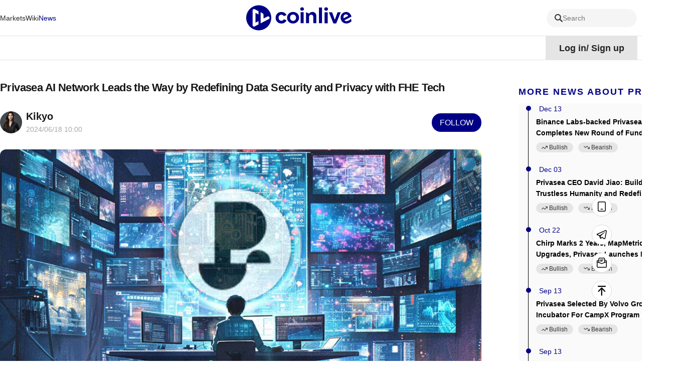

--- FILE ---
content_type: text/html; charset=utf-8
request_url: https://www.coinlive.com/news/privasea-ai-network-leads-the-way-by-redefining-data-security
body_size: 38119
content:
<!DOCTYPE html><html lang="en"><head><title data-react-helmet="true">Privasea AI Network Leads the Way by Redefining Data Security and Privacy with FHE Tech</title>
    <!-- Google tag (gtag.js) -->
    <script async="" src="https://www.googletagmanager.com/gtag/js?id=G-GK8RH2CVVQ"></script>
    <script>
      window.dataLayer = window.dataLayer || [];
      function gtag() {
        dataLayer.push(arguments);
      }
      gtag("js", new Date());

      gtag("config", "G-GK8RH2CVVQ");
    </script>
    <meta charset="utf-8">
    <meta name="viewport" content="width=device-width, initial-scale=1, maximum-scale=1, viewport-fit=cover">
    <meta name="facebook-domain-verification" content="cmjay6s8rw58l321xdtautu7pkvmkk">
    <!-- coinlive_seo -->
    <link rel="manifest" href="/manifest.json">
    <link rel="shortcut icon" type="image/x-icon" href="/favicon.ico">
    <link rel="icon" type="image/x-icon" href="/favicon.ico">
    <style>
      #body_loading {
        position: absolute;
        top: 100px;
        left: 50%;
        width: 150px;
        height: 150px;
        margin-left: -75px;
      }
    </style>
    <!-- <title>Coinlive</title> -->
    <link rel="stylesheet" href="/vendors.css">
    <link rel="stylesheet" href="/umi.css">
    <script>
      window.routerBase = "/";
    </script>
    <script>
      //! umi version: 3.5.43
    </script>
  <meta data-react-helmet="true" name="keywords" content="privasea,ai"><meta data-react-helmet="true" name="description" content="The rise of AI tools has raised data privacy concerns due to the vast data needed for training models. Privasea addresses this with a framework prioritising data privacy and security, using FHE to perform computations directly on encrypted data."><meta data-react-helmet="true" property="article:modified_time" content="Tue Jun 18 2024 18:00:11 GMT+0800"><meta data-react-helmet="true" property="og:title" content="Privasea AI Network Leads the Way by Redefining Data Security and Privacy with FHE Tech"><meta data-react-helmet="true" property="twitter:title" content="Privasea AI Network Leads the Way by Redefining Data Security and Privacy with FHE Tech"><meta data-react-helmet="true" property="og:description" content="The rise of AI tools has raised data privacy concerns due to the vast data needed for training models. Privasea addresses this with a framework prioritising data privacy and security, using FHE to perform computations directly on encrypted data."><meta data-react-helmet="true" property="og:url" content="https://www.coinlive.com/news/privasea-ai-network-leads-the-way-by-redefining-data-security"><meta data-react-helmet="true" property="og:type" content="news"><meta data-react-helmet="true" property="og:image" content="https://image.coinlive.com/cryptotwits-static/4913a96587e3d9e81d2777429a0f95fb.jpeg"><meta data-react-helmet="true" property="og:image:width" content="512"><meta data-react-helmet="true" property="og:image:height" content="320"><meta data-react-helmet="true" name="twitter:image" content="https://image.coinlive.com/cryptotwits-static/4913a96587e3d9e81d2777429a0f95fb.jpeg"><meta data-react-helmet="true" name="twitter:card" content="summary_large_image"><link data-react-helmet="true" rel="canonical" href="https://www.coinlive.com/news/privasea-ai-network-leads-the-way-by-redefining-data-security"><link data-react-helmet="true" rel="alternate" hreflang="en" href="https://www.coinlive.com/news/privasea-ai-network-leads-the-way-by-redefining-data-security"><link data-react-helmet="true" rel="alternate" hreflang="zh" href="https://www.coinlive.com/zh/news/privasea-ai-network-leads-the-way-by-redefining-data-security"><link data-react-helmet="true" rel="alternate" hreflang="id" href="https://www.coinlive.com/id/news/privasea-ai-network-leads-the-way-by-redefining-data-security"><link data-react-helmet="true" rel="alternate" hreflang="ko" href="https://www.coinlive.com/ko/news/privasea-ai-network-leads-the-way-by-redefining-data-security"><link data-react-helmet="true" rel="alternate" hreflang="vi" href="https://www.coinlive.com/vi/news/privasea-ai-network-leads-the-way-by-redefining-data-security"><link data-react-helmet="true" rel="alternate" hreflang="ja" href="https://www.coinlive.com/ja/news/privasea-ai-network-leads-the-way-by-redefining-data-security"><link data-react-helmet="true" rel="alternate" hreflang="ar" href="https://www.coinlive.com/ar/news/privasea-ai-network-leads-the-way-by-redefining-data-security"><link rel="preload" href="/vendors.layouts__index.p__bridge-test__mobile.p__coin-detail.p__company.p__contact-us__mobile.p__exc.36754f2f.chunk.css" as="style" /><link rel="stylesheet" href="/vendors.layouts__index.p__bridge-test__mobile.p__coin-detail.p__company.p__contact-us__mobile.p__exc.36754f2f.chunk.css" />
<link rel="preload" href="/vendors.layouts__index.p__contact-us__mobile.p__invite-register.p__setting.p__user.chunk.css" as="style" /><link rel="stylesheet" href="/vendors.layouts__index.p__contact-us__mobile.p__invite-register.p__setting.p__user.chunk.css" />
<link rel="preload" href="/layouts__index.p__invite-register.p__user.chunk.css" as="style" /><link rel="stylesheet" href="/layouts__index.p__invite-register.p__user.chunk.css" />
<link rel="preload" href="/layouts__index.chunk.css" as="style" /><link rel="stylesheet" href="/layouts__index.chunk.css" />
<link rel="preload" href="/vendors.p__coin-detail.p__company.p__home.p__hot-new-detail.p__hot-news.p__hot-search.p__market__exc.050d3906.chunk.css" as="style" /><link rel="stylesheet" href="/vendors.p__coin-detail.p__company.p__home.p__hot-new-detail.p__hot-news.p__hot-search.p__market__exc.050d3906.chunk.css" />
<link rel="preload" href="/vendors.layouts__index.p__bridge-test__mobile.p__coin-detail.p__company.p__contact-us__mobile.p__exc.36754f2f.chunk.css" as="style" /><link rel="stylesheet" href="/vendors.layouts__index.p__bridge-test__mobile.p__coin-detail.p__company.p__contact-us__mobile.p__exc.36754f2f.chunk.css" />
<link rel="preload" href="/vendors.p__coin-detail.p__market__exchange.p__market__featured_ranking.p__market__featured_ranking_l.50c71b14.chunk.css" as="style" /><link rel="stylesheet" href="/vendors.p__coin-detail.p__market__exchange.p__market__featured_ranking.p__market__featured_ranking_l.50c71b14.chunk.css" />
<link rel="preload" href="/p__new-detail.chunk.css" as="style" /><link rel="stylesheet" href="/p__new-detail.chunk.css" />
</head>
  <body>
    <div id="root"><div id="main_page"><header class="header___1zamf"><div class="container___2ZJhU"><div class="header_box___3jnVl"><div class="header_left___qxiTG"><nav style="width:100%"><ul class="nav_list___3QKtO"><li><div class="ant-dropdown-trigger"><div class="nav-item___3du7d"><a class="custom-link-style" href="/market"><span class="">Markets</span></a></div></div></li><li><div class="ant-dropdown-trigger"><div class="nav-item___3du7d"><a class="custom-link-style" href="/wiki"><span class="">Wiki</span></a></div></div></li><li><div class="ant-dropdown-trigger"><div class="nav-item___3du7d"><a class="custom-link-style" href="/news"><span class="active___3oYxz">News</span></a></div></div></li><li style="flex:1"><div class="ant-dropdown-trigger"><div class="nav-item___3du7d"><a class="custom-link-style" href="/"><img src="/static/logo.141f2675.svg" style="width:210px;height:55px;aspect-ratio:auto" alt="coinlive logo"/></a></div></div></li><li class="search_trigger_item___2eppH"><div class="search_trigger___1Jho_"><span role="img" style="font-size:16px;color:#333333" class="anticon"><svg width="1em" height="1em" fill="currentColor" aria-hidden="true" focusable="false" class=""><use xlink:href="#icon-search"></use></svg></span><span class="search_text___3Q2qi">Search</span></div></li><li><div class="ant-dropdown-trigger"><div class="nav-item___3du7d"><a class="custom-link-style" href="/video"><span class="">Videos</span></a></div></div></li><li><div class="ant-dropdown-trigger"><div class="nav-item___3du7d"><a class="custom-link-style" href="/events"><span class="">Events</span></a></div></div></li></ul></nav></div></div></div></header><div class="container___30K3X"><div class="container___2ZJhU header_container___2IqMJ"><div class="header_right___1aq4s"><div class="header_status___yS8Ne header_not___eViAo"><div>Log in<!-- -->/<!-- --> <!-- -->Sign up</div></div><div class="ant-dropdown-trigger menu___33tJs"><span role="img" style="font-size:18px;color:#000" class="anticon"><svg width="1em" height="1em" fill="currentColor" aria-hidden="true" focusable="false" class=""><use xlink:href="#icon-yuyan2"></use></svg></span><span style="margin-right:6px;margin-left:6px;font-size:18px;font-weight:700;cursor:pointer;text-transform:capitalize">en</span><span role="img" style="font-size:12px;color:#000" class="anticon"><svg width="1em" height="1em" fill="currentColor" aria-hidden="true" focusable="false" class=""><use xlink:href="#icon-biaoqianjiantou"></use></svg></span></div></div></div></div><div class="main_content___24Iqy"><div class="container___2ZJhU"><div class="ant-spin-nested-loading"><div class="ant-spin-container"><div class="new___3JNW6"><div class="new_left___2xEXT"><div class="article___3CybZ"><div class="article_top___TM1eT"><h1 class="title___214x9">Privasea AI Network Leads the Way by Redefining Data Security and Privacy with FHE Tech</h1><div class="article_author___2Aj50"><img draggable="true" class="image___1WbAU author_logo___3wwc0" title="image" alt="image" src="https://image.coinlive.com/44x44/cryptotwits-static/48f86a806b49016229dd4b6320571c14.png"/><div class="author_info___2qJjM"><div class="author_name___1BMlq text_overflow_1"><a class="custom-link-style" href="/authors/Kikyo">Kikyo</a></div><div class="sub_title___VTJJO"><span class="publish_time___3V57g">2024/06/18 18:00</span></div></div><div class="follow___3B26t" type="primary">Follow</div></div></div><div class="detail_html___2h9fd"><img src="https://image.coinlive.com/cryptotwits-static/4913a96587e3d9e81d2777429a0f95fb.jpeg" alt=""/><div class="share___SVvtl"><div><p>In the wake of ChatGPT&#x27;s debut, a plethora of artificial intelligence (AI) tools have emerged, each offering innovative solutions.</p><p></p><p>Yet, this surge has also brought to light a critical concern: data privacy. </p><p></p><p>The training of AI models necessitates vast amounts of data, which inherently poses significant risks. </p><p></p><p>It is at this juncture that Privasea steps in. </p><p></p><h2>What is Privasea and its Aim?</h2><p>The Privasea AI Network is a robust framework crafted to prioritise the privacy and security of data during AI computations. </p><p></p><p>At its core, the network utilises Fully Homomorphic Encryption (FHE), a technology that allows for computations on encrypted data, yielding outcomes indistinguishable from those obtained using unencrypted data. </p><p></p><p>This approach ensures that sensitive information is processed without ever being revealed in its unencrypted form.</p><div class="media-wrap embed-wrap"><div><blockquote class="twitter-tweet"><p lang="en" dir="ltr">A simple explanation of FHE (Fully homomorphic encryption) 🥷🧾<br><br>🔹What is FHE? <br><br>- FHE is a type of privacy technology that enables computations on encrypted data without decrypting it first. <br><br>In other words, any 3rd parties or cloud can process sensitive info without ever… <a href="https://t.co/rxN1OXtOqi">pic.twitter.com/rxN1OXtOqi</a></p>&mdash; Poopman (💩🦇🔊) (@poopmandefi) <a href="https://twitter.com/poopmandefi/status/1776877890489204934?ref_src=twsrc%5Etfw">April 7, 2024</a></blockquote><script async src="https://platform.twitter.com/widgets.js" charset="utf-8"></script></div></div><p>Leveraging FHE, the Privasea AI Network enables secure collaborative AI processing among various entities while maintaining the confidentiality of sensitive information. </p><p></p><p><a href="https://drive.google.com/file/d/1jbxWMgEziupt119gvM1n0Mu8sDdM7VWF/view?pli=1" target="">Privasea&#x27;s whitepaper</a> highlights its capability to enable collaboration among multiple parties while safeguarding sensitive information from exposure:</p><blockquote>“As the amount of data being generated and the number of users accessing data-driven applications increase, there are concerns about privacy protection and the lack of computational power. One potential solution to these issues is AI computation networks, which can offer efficient methods to stimulate computation power and maintain privacy throughout the data processing cycle.&quot;</blockquote><p>Its client-server architecture redefines privacy and technology as seen below:</p><div class="media-wrap image-wrap"><img src="https://image.coinlive.com/cryptotwits-static/40a6d3aa99c7c617b2c0d57d2bf970b0.jpg"/></div><p>Below is the proof of humanness by FHE.</p><div class="media-wrap image-wrap"><img src="https://image.coinlive.com/cryptotwits-static/78177fb98d63496b3009edeab3548748.jpg"/></div><p>It consists of four main components: the HESea Library, the Privasea API, Privanetix and the Privasea Smart Contract Kit.</p><div class="media-wrap embed-wrap"><div><blockquote class="twitter-tweet"><p lang="en" dir="ltr">Want to learn more?<br><br>Read the whitepaper:<a href="https://t.co/VORk3G1DHt">https://t.co/VORk3G1DHt</a></p>&mdash; Privasea (@Privasea_ai) <a href="https://twitter.com/Privasea_ai/status/1791234961334223083?ref_src=twsrc%5Etfw">May 16, 2024</a></blockquote><script async src="https://platform.twitter.com/widgets.js" charset="utf-8"></script></div></div><p>The whitepaper stated:</p><blockquote>“To facilitate the implementation of FHE, Privasea incorporates a basic FHE library called HESea. This library equips developers with essential tools and functions to securely perform computations on encrypted data, such as addition, multiplication, and even evaluation of machine learning models. HESea empowers users to unlock the potential of their data without compromising privacy.&quot;</blockquote><div class="media-wrap image-wrap"><img src="https://image.coinlive.com/cryptotwits-static/aa815c2be1d6dfea86c3bb67befee4f5.jpg"/></div><p><em>Privasea AI Network Architecture</em></p><p></p><p>The network&#x27;s commitment to data protection extends to adherence with stringent regulations such as the European Union&#x27;s General Data Protection Regulation (GDPR). </p><p></p><p>By employing privacy-preserving AI techniques, including FHE, organisations can ensure compliance with these regulations, safeguarding personal data throughout the training and inference phases of AI models.</p><p></p><p>Moreover, the Privasea AI Network is dedicated to protecting users&#x27; sensitive data from unauthorised access. </p><p></p><p>By encrypting sensitive data during AI processing and inferencing, the network fortifies defenses against data breaches and unauthorised intrusions. </p><p></p><p>Their privacy-preserving techniques in machine learning not only ensures regulatory compliance but also fosters trust among individuals, encouraging them to share their data with confidence.</p><p></p><h2>So What is FHE?</h2><p>Fully Homomorphic Encryption (FHE) is a transformative encryption methodology that permits intricate computations on encrypted data, ensuring that the decrypted results align perfectly with those that would have been achieved if the computations were executed on the unencrypted data. </p><div class="media-wrap image-wrap"><img src="https://image.coinlive.com/cryptotwits-static/e2f803710d1aee2de3b85395e53d30b5.jpg"/></div><p>To put it simply, in traditional data processing, calculations require data to be decrypted first, exposing sensitive information and increasing the risk of theft or misuse. </p><p></p><p>With FHE, encrypted data can be directly used for calculations, and the results remain encrypted until decryption is necessary. </p><p></p><p>This capability is crucial for industries that handle sensitive data, such as finance, healthcare, and government sectors.</p><div class="media-wrap embed-wrap"><div><blockquote class="twitter-tweet"><p lang="en" dir="ltr">FHE opens up the possibility of computing on encrypted data without the need to decrypt it.<br><br>When combined with blockchain, MPC, ZKP (Scalability), FHE provides the necessary confidentiality and enables a variety of onchain usecases.<br><br>A digestible overview of the state of FHE 🧵 <a href="https://t.co/Og8eg9S4M6">pic.twitter.com/Og8eg9S4M6</a></p>&mdash; Poopman (💩🦇🔊) (@poopmandefi) <a href="https://twitter.com/poopmandefi/status/1799667870907113502?ref_src=twsrc%5Etfw">June 9, 2024</a></blockquote><script async src="https://platform.twitter.com/widgets.js" charset="utf-8"></script></div></div><p>Zama, a leading cryptography company, specialises in developing cutting-edge FHE solutions for blockchain and AI. </p><p></p><p>This partnership aims to advance FHE technology, focusing on practical applications in end-to-end encryption for machine learning. </p><p></p><p>By collaborating, Privasea and Zama aspire to become prominent projects in the Web3 landscape, driving innovation and security in the field.</p><div class="media-wrap embed-wrap"><div><blockquote class="twitter-tweet"><p lang="en" dir="ltr">🎉 Big news! We&#39;re excited to announce our partnership with <a href="https://twitter.com/zama_fhe?ref_src=twsrc%5Etfw">@zama_fhe</a>! 🤝 Together, we&#39;re setting a new standard in <a href="https://twitter.com/hashtag/AI?src=hash&amp;ref_src=twsrc%5Etfw">#AI</a> data security with Fully Homomorphic Encryption. This collaboration brings Zama&#39;s cutting-edge <a href="https://twitter.com/hashtag/FHE?src=hash&amp;ref_src=twsrc%5Etfw">#FHE</a> solutions 🧰 and our <a href="https://twitter.com/hashtag/DePin?src=hash&amp;ref_src=twsrc%5Etfw">#DePin</a> + AI network powered by FHEML. <a href="https://t.co/TFUx5IEYoo">pic.twitter.com/TFUx5IEYoo</a></p>&mdash; Privasea (@Privasea_ai) <a href="https://twitter.com/Privasea_ai/status/1784141042633072893?ref_src=twsrc%5Etfw">April 27, 2024</a></blockquote><script async src="https://platform.twitter.com/widgets.js" charset="utf-8"></script></div></div><p>Within the spectrum of FHE, encryption schemes are typically delineated into three distinct categories:</p><p>1) Somewhat Homomorphic Encryption (SHE): This scheme facilitates a predetermined number of addition and multiplication operations on the encrypted data, or ciphertext.</p><p>2) Fully Homomorphic Encryption (FHE): This robust scheme supports an unlimited number of addition and/or multiplication operations on the ciphertext, preserving its integrity throughout decryption.</p><p>3) Partial Homomorphic Encryption (Partial HE): This scheme enables either addition or multiplication operations on the ciphertext, but not both, offering a more specialised approach to encryption.</p><p></p><p>The intersection of machine learning (ML) with FHE is a burgeoning field that promises to revolutionise privacy-preserving computations. </p><div class="media-wrap image-wrap"><img src="https://image.coinlive.com/cryptotwits-static/aaa8f854a0dfec29d2068de27f56a4a0.jpg"/></div><p><em>Machine-learning process</em></p><p></p><p>Fully Homomorphic Encryption based Machine Learning (FHEML) represents a paradigm where machine learning algorithms are adapted to operate within the confines of FHE schemes. </p><p></p><p>This innovative approach ensures that computations on encrypted data yield results that are consistent with those of unencrypted data, thereby safeguarding the confidentiality of the processed information.</p><div class="media-wrap image-wrap"><img src="https://image.coinlive.com/cryptotwits-static/1ef31c8739d51ea166d0042e0bd9bf39.jpg"/></div><p><em>Computation on encrypted data</em></p><p></p><p>FHEML is at the forefront of enabling machine learning applications to handle encrypted data without compromising privacy or security. </p><p></p><p>It encompasses a suite of machine learning algorithms tailored to work seamlessly with FHE, unlocking a plethora of privacy-focused use cases. </p><p></p><p>These include confidential computing, encrypted training of models, and private inferences, among others. </p><p></p><p>The advancements in FHEML not only fortify data security but also broaden the horizons for machine learning applications in domains where privacy is paramount.</p><p></p><h2>Privasea&#x27;s Team Information </h2><p>Below are some of the members of the team behind Privasea.</p><p></p><p><strong><a href="https://x.com/DavidJiaoEth" target="">David Jiao (CEO)</a></strong></p><p>David Jiao, the co-founder and CEO of Privasea, is a serial entrepreneur with a proven track record. He has successfully raised $20M for AI projects and $4M for blockchain initiatives.</p><p></p><p><strong><a href="https://theorg.com/org/nulink/org-chart/zhuan-cheng" target="">Zhuan Cheng</a></strong></p><p>Zhuan Cheng is the cryptographic expert at Privasea. He leads the research team, overseeing the design and development of cryptographic product architecture and blockchain solutions.</p><p></p><p><strong><a href="https://www.linkedin.com/in/jinqiao-duan-105020219/ " target="">Jeffrey Duan</a></strong></p><p>Jeffrey Duan, a professor and director of Applied Mathematics at the Illinois Institute of Technology, serves as the Chief Science Advisor for Privasea, guiding the design of cryptographic algorithms.</p><p></p><p><strong><a href="https://www.linkedin.com/in/ting-gao-14ab6720/ " target="">Ting Gao</a></strong></p><p>Ting Gao, an Associate Professor at HUST and a former senior ML engineer at Twitter, is the Chief Data Scientist at Privasea. She leads the research team focusing on FHEML.</p><p></p><p><strong><a href="https://www.linkedin.com/in/leichenrd/ " target="">Lei Chen</a></strong></p><p>Lei Chen is a senior researcher and system architect specialising in automotive product architecture and data solutions.</p><p></p><p><strong><a href="https://x.com/dootah " target="">Noel Braganza</a></strong></p><p>With a background in Digital Product Design from the MIT Design Lab, Noel Braganza leads Privasea&#x27;s product innovation and design team, focusing on enhancing product experience and design strategy.</p><p></p><p><strong><a href="https://www.linkedin.com/in/sifan-l%C3%BC-31206828/" target="">Sifan Lü  </a></strong></p><p>Sifan Lü is the tech coach for Privasea&#x27;s engineering team. He has extensive experience in building pipeline systems and managing DevOps.</p><p></p><p><strong><a href="https://x.com/CypherventuresM " target="">Martin Tang</a></strong></p><p>A crypto and Web3 practitioner, Martin Tang is the co-founder and CMO of Privasea. Since 2022, he has been serving as an advisor to multiple Web3 projects and participate in the incubation of incubation rounds. </p><p></p><h2>Privasea and Fhenix and Partner Up to Enhance Secure AI App Development</h2><p>Towards the conclusion of last week, Fhenix, a layer 2 platform that harnesses FHE cryptography to empower Ethereum developers, embarked on a strategic partnership with Privasea.</p><p></p><p>This collaboration is designed to leverage the unique expertise and capabilities of both companies, with the aim of propelling the development of secure AI applications utilising FHE technology.</p><div class="media-wrap embed-wrap"><div><blockquote class="twitter-tweet"><p lang="en" dir="ltr">🚀 We are excited to announce our partnership with <a href="https://twitter.com/FhenixIO?ref_src=twsrc%5Etfw">@FhenixIO</a><br> <br>Fhenix is the first L2 &amp; coprocessor on Ethereum powered by Fully Homomorphic Encryption <a href="https://twitter.com/hashtag/FHE?src=hash&amp;ref_src=twsrc%5Etfw">#FHE</a><br> <br>🤝 We are joining forces to transform AI with FHE, promising to redefine the way data is protected in the age of AI.… <a href="https://t.co/2B9G68gdK0">pic.twitter.com/2B9G68gdK0</a></p>&mdash; Privasea (@Privasea_ai) <a href="https://twitter.com/Privasea_ai/status/1801270707684298917?ref_src=twsrc%5Etfw">June 13, 2024</a></blockquote><script async src="https://platform.twitter.com/widgets.js" charset="utf-8"></script></div></div><p>The synergy between Privasea and Fhenix is expected to yield significant advancements by converging blockchain and AI technologies. </p><p></p><p>The joint efforts will encompass the ongoing development of FHE libraries and the establishment of interoperability between the two entities. </p><div class="media-wrap embed-wrap"><div><blockquote class="twitter-tweet"><p lang="en" dir="ltr">1/ Today we’re thrilled to announce a partnership with <a href="https://twitter.com/Privasea_ai?ref_src=twsrc%5Etfw">@Privasea_ai</a>, a leader in FHEML-focused AI + DePIN computing.<br><br>Together, we&#39;ll be working to advance the development of secure AI applications using Fully Homomorphic Encryption (<a href="https://twitter.com/hashtag/FHE?src=hash&amp;ref_src=twsrc%5Etfw">#FHE</a>). <a href="https://t.co/OcJw59LdEO">pic.twitter.com/OcJw59LdEO</a></p>&mdash; Fhenix (@FhenixIO) <a href="https://twitter.com/FhenixIO/status/1801253389306609922?ref_src=twsrc%5Etfw">June 13, 2024</a></blockquote><script async src="https://platform.twitter.com/widgets.js" charset="utf-8"></script></div></div><p>Additionally, the partnership is set to initiate endeavours in hardware acceleration. </p><p></p><p>Both platforms will collaborate to enhance the TFHE-rs library developed by Zama, which serves as a foundational infrastructure component for both companies.</p><p></p><p>The teams from both firms are poised to integrate Privasea&#x27;s applications into Fhenix&#x27;s L2 infrastructure. </p><p></p><p>Furthermore, they will explore innovative mechanisms to incorporate additional homomorphic encryption schemes, such as CKKS/BGV/BFV, which support Single Instruction, Multiple Data (SIMD) parallel processing and data packing. </p><p>This integration will enhance support for high-precision and large-scale computing scenarios.</p><p></p><p>As a result of this partnership, a myriad of product opportunities will be unlocked. </p><p></p><p>The alliance will utilise FHE to introduce cutting-edge use cases, including AI, to the market. </p><p></p><h2>Collaboration with Solana Launches ImHuman Application</h2><p>Then earlier last week, Privasea integrated its technology into the Solana network, marking its debut as the inaugural Proof of Human application on the Solana blockchain. </p><p></p><p>Solana&#x27;s exceptional performance and minimal latency render it an optimal blockchain platform to support Privasea&#x27;s FHE technology and AI computing requirements. </p><p></p><p>Operating on the Solana blockchain, Privasea&#x27;s ImHuman application is capable of verifying user identities on a broader scale, ensuring the network&#x27;s security and reliability while safeguarding user privacy. </p><div class="media-wrap embed-wrap"><div><blockquote class="twitter-tweet"><p lang="en" dir="ltr">📱 We are excited to announce our ImHuman app is now live on <a href="https://twitter.com/solana?ref_src=twsrc%5Etfw">@solana</a>!<br><br>The app is a PoH (Proof of Human) technology that attests your human liveness to protect your digital presence from bots and AI impersonations. <br><br>📃 Our primary mission is centered around providing efficient… <a href="https://t.co/jRjA9QZggF">pic.twitter.com/jRjA9QZggF</a></p>&mdash; Privasea (@Privasea_ai) <a href="https://twitter.com/Privasea_ai/status/1800511432217227391?ref_src=twsrc%5Etfw">June 11, 2024</a></blockquote><script async src="https://platform.twitter.com/widgets.js" charset="utf-8"></script></div></div><p>The ImHuman app employs users&#x27; biometric data to generate a distinctive digital identity. </p><p></p><p>Initially, users must scan their facial vectors through the app&#x27;s front camera, a process that is conducted entirely on the user&#x27;s device to prevent any leakage of sensitive data. </p><p></p><p>Subsequently, the data is encrypted and transformed into a non-fungible token (NFT) that represents the user&#x27;s encrypted biometric vector. </p><p></p><p>This approach leverages the properties of FHE, which allows for intricate computations without decrypting the data, thereby maintaining data security and privacy.</p><p></p><p>During the user identity verification process, the ImHuman app re-scans the user&#x27;s facial features and compares the freshly obtained data against the encrypted data housed on the blockchain. </p><p></p><p>This procedure also utilises FHE technology to ensure that the data remains encrypted throughout the verification process, effectively mitigating the risk of data exposure.</p><p></p><p>Furthermore, since each user&#x27;s NFT is derived from their unique biometrics, it is inherently resistant to duplication or forgery, significantly raising the barrier against sybil attacks. </p><div class="media-wrap embed-wrap"><div><blockquote class="twitter-tweet"><p lang="en" dir="ltr">Just 48 hours after launching our app…<br><br>🥳 70,000 verified humans minted their NFTs<br><br>Thank you to the community ❤️<br><br>P.S. Just 7 days left to claim Early Bird Rewards<a href="https://twitter.com/hashtag/FHE?src=hash&amp;ref_src=twsrc%5Etfw">#FHE</a><a href="https://twitter.com/hashtag/AI?src=hash&amp;ref_src=twsrc%5Etfw">#AI</a><a href="https://twitter.com/hashtag/DePIN?src=hash&amp;ref_src=twsrc%5Etfw">#DePIN</a><a href="https://twitter.com/hashtag/Privasea?src=hash&amp;ref_src=twsrc%5Etfw">#Privasea</a><a href="https://t.co/eJK5LipAXx">pic.twitter.com/eJK5LipAXx</a></p>&mdash; Privasea (@Privasea_ai) <a href="https://twitter.com/Privasea_ai/status/1802357944240980268?ref_src=twsrc%5Etfw">June 16, 2024</a></blockquote><script async src="https://platform.twitter.com/widgets.js" charset="utf-8"></script></div></div><p>Through the ImHuman application, Privasea not only offers a potent tool to enhance the security of decentralised networks but also demonstrates the practicality of fully homomorphic encryption technology in real-world scenarios.</p><p></p><p>This biometric-based authentication method, coupled with FHE, delivers a secure and privacy-respecting solution for decentralised networks, positioning Privasea&#x27;s ImHuman as the first application with the potential for widespread adoption in the FHE domain. </p><p></p><p>By incentivising user participation and continued engagement through airdrop rewards, ImHuman can further promote its extensive application. </p><p></p><p>This innovative solution introduces a novel strategy to counteract sybil attacks, underscoring Privasea&#x27;s commitment to security and privacy in the digital realm.</p><p></p><h2>Privasea Secured $5M in Funding to Pioneer DePIN with FHEML Technology</h2><p>Privasea, an early beneficiary of Binance Labs&#x27; support, concluded a strategic private placement round just a few months ago. </p><p></p><p>This financing round, which attracted investors such as OKX Ventures, Nomura Group&#x27;s Laser Digital, and the SoftBank-backed incubator Tanelabs, significantly bolsters Privasea&#x27;s standing in the realms of artificial intelligence and data security. </p><p></p><p>The successful completion of this round is set to expedite Privasea&#x27;s progress, propelling the company to deliver even more secure and efficient data processing solutions to a global user base.</p><p></p><p>Previously, Privasea also secured a $5 million pre-seed/seed funding round to spearhead the integration of FHEML into a distributed computing network. </p><div class="media-wrap embed-wrap"><div><blockquote class="twitter-tweet"><p lang="en" dir="ltr">🎉Big news! <a href="https://twitter.com/Privasea_ai?ref_src=twsrc%5Etfw">@Privasea_ai</a> secures $5M in funding to pioneer DePIN with FHEML Technology. Thanks to <a href="https://twitter.com/BinanceLabs?ref_src=twsrc%5Etfw">@BinanceLabs</a>, <a href="https://twitter.com/gate_io?ref_src=twsrc%5Etfw">@gate_io</a>, <a href="https://twitter.com/MH_Ventures?ref_src=twsrc%5Etfw">@MH_Ventures</a>, <a href="https://twitter.com/K300Ventures?ref_src=twsrc%5Etfw">@K300Ventures</a>, and all our visionary investors.🚀<br><br>More info: <a href="https://t.co/0moMj3Mkq0">https://t.co/0moMj3Mkq0</a><a href="https://twitter.com/hashtag/FHE?src=hash&amp;ref_src=twsrc%5Etfw">#FHE</a><a href="https://twitter.com/hashtag/AI?src=hash&amp;ref_src=twsrc%5Etfw">#AI</a><a href="https://twitter.com/hashtag/DePIN?src=hash&amp;ref_src=twsrc%5Etfw">#DePIN</a><a href="https://t.co/pSPhB5kBUI">pic.twitter.com/pSPhB5kBUI</a></p>&mdash; Privasea (@Privasea_ai) <a href="https://twitter.com/Privasea_ai/status/1764644482287546465?ref_src=twsrc%5Etfw">March 4, 2024</a></blockquote><script async src="https://platform.twitter.com/widgets.js" charset="utf-8"></script></div></div><p>This funding round was marked by the participation of visionary investors from the technology and blockchain sectors, including Binance Labs, Gate Labs, MH Ventures, K300, QB Ventures, Crypto Times, and esteemed industry angels like Zakaria (zak) Awes and Luke Sheng from Chainlink. </p><p></p><p>These strategic investments underscore the confidence that leading investors have in Privasea&#x27;s innovative approach to data security and AI, positioning the company as a trailblazer in the field.</p><div class="media-wrap image-wrap"><img src="https://image.coinlive.com/cryptotwits-static/2bb1d2d0479b6decd2542b0032ae63d3.jpg"/></div><p><em>The list of some of the investors backing Privasea as seen on its <a href="https://www.privasea.ai/about " target="">website</a></em></p><p></p><p><strong>Token Distribution</strong></p><p>Privasea has a token supply of one billion PRVA.</p><div class="media-wrap image-wrap"><img src="https://image.coinlive.com/cryptotwits-static/ce67de9367a46559cc0b9edd8b4d2c9e.jpg"/></div><p></p><div class="media-wrap image-wrap"><img src="https://image.coinlive.com/cryptotwits-static/f0d5bbc0e208164043d39df489268121.jpg"/></div><p><em>Source: <a href="https://cryptorank.io/ico/privasea " target="">Cryptorank</a></em></p><p></p><h2>Privasea&#x27;s Roadmap for the Future</h2><p>As the field of AI continues to evolve, the spotlight is increasingly turning to the quality of data. </p><p></p><p>Companies are intensifying their efforts to gain a competitive advantage in the data race, not only expanding their data sources but also ensuring compliance and respecting user privacy. </p><p></p><p>The imperative for these companies is to find a way to perform computations on encrypted data without compromising the security of user information.</p><p></p><p>Privasea presents the world with a solution that prioritises privacy—a network designed to safeguard sensitive data. </p><p></p><p>In essence, the advancement of AI technology is intrinsically linked to the quality of the data used for training. </p><p></p><p>Provided that data usage remains compliant and privacy is preserved, the demand for the Privasea Network has the potential to surge significantly.</p><div class="media-wrap image-wrap"><img src="https://image.coinlive.com/cryptotwits-static/cc060bdb960d9a2963c4758bd94bfcc8.jpg"/></div><p><em><a href="https://docs.privasea.ai/testnet/milestones.html " target="">Privasea&#x27;s next phase </a></em></p><p></p><p></p><p></p><p></p><p></p><p></p><p></p><p></p></div></div></div><div class="ant-image image_preview___3R7Dm"><img class="ant-image-img" style="display:none"/><div class="ant-image-mask" style="display:none"><div class="ant-image-mask-info"><span role="img" aria-label="eye" class="anticon anticon-eye"><svg viewBox="64 64 896 896" focusable="false" data-icon="eye" width="1em" height="1em" fill="currentColor" aria-hidden="true"><path d="M942.2 486.2C847.4 286.5 704.1 186 512 186c-192.2 0-335.4 100.5-430.2 300.3a60.3 60.3 0 000 51.5C176.6 737.5 319.9 838 512 838c192.2 0 335.4-100.5 430.2-300.3 7.7-16.2 7.7-35 0-51.5zM512 766c-161.3 0-279.4-81.8-362.7-254C232.6 339.8 350.7 258 512 258c161.3 0 279.4 81.8 362.7 254C791.5 684.2 673.4 766 512 766zm-4-430c-97.2 0-176 78.8-176 176s78.8 176 176 176 176-78.8 176-176-78.8-176-176-176zm0 288c-61.9 0-112-50.1-112-112s50.1-112 112-112 112 50.1 112 112-50.1 112-112 112z"></path></svg></span>Preview</div></div></div><div class="tags_wrap___2u4NK"><div class="ant-list ant-list-split list___24_PR"><div class="ant-spin-nested-loading"><div class="ant-spin-container"><ul class="ant-list-items"><li class="ant-list-item item___rm4Be"><a class="nohover___wsBWJ custom-link-style" href="/tag/Artificial-Intelligence"><span>Artificial Intelligence</span></a></li><li class="ant-list-item item___rm4Be"><a class="nohover___wsBWJ custom-link-style" href="/tag/tokenisation"><span>Tokenisation</span></a></li><li class="ant-list-item item___rm4Be"><a class="nohover___wsBWJ custom-link-style" href="/tag/generative-artificial-intelligence"><span>Generative Artificial Intelligence</span></a></li></ul></div></div></div></div><div class="star___3mQoc"><div class="star_content___UUYe1"><div class="star_wrap___ktGLD circle___35Flz"><span><span role="img" style="font-size:28px;color:#a8a8a8" class="anticon"><svg width="1em" height="1em" fill="currentColor" aria-hidden="true" focusable="false" class=""><use xlink:href="#icon-weidianzan"></use></svg></span></span><span class="num___3AdLz">2</span></div></div></div><div class="subscribe___1hFrM"><span>Gain a broader understanding of the crypto industry through informative reports, and engage in in-depth discussions with other like-minded authors and readers. You are welcome to join us in our growing Coinlive community:</span><a href="https://t.me/CoinliveSG" target="_blank" rel="noreferrer">https://t.me/CoinliveSG</a></div></div><div class="comment_container___2ZGcR"><div class="infinite-scroll-component__outerdiv"><div class="infinite-scroll-component " style="height:auto;overflow:auto;-webkit-overflow-scrolling:touch"><div class="comment_title___3nYWs poppinsfont">Add Comment</div><div class="add_comment___1l_q2"><div class="no_login___2BHmJ"><span>Login</span>Leave your comments</div><div class="comment_button___1uix9"><button type="button" class="ant-btn ant-btn-primary" disabled=""><span>Add a comment</span></button></div></div><div class="header___1W7v9"><div class="header_left___1_ZKm poppinsfont">0 Comments</div><div><div class="header_right___3DVYS"><div class="header_right_text___NlCYG">Earliest</div><span role="img" style="font-size:15px;color:#000" class="anticon"><svg width="1em" height="1em" fill="currentColor" aria-hidden="true" focusable="false" class=""><use xlink:href="#icon-pinglunshengxu"></use></svg></span></div></div></div><div></div><div class="load_more___feG_j">Load more comments</div></div></div></div></div><div class="new_right___3uiTe"><div class="right_content___A4ZFJ" style="top:100px"><div class="ant-space ant-space-vertical" style="width:100%"><div class="ant-space-item" style="margin-bottom:20px"><div class="box___1gvm9"><h3 class="title___aE_0p">More news about privasea</h3><div class="box_content___1befa"><ul style="height:auto" class="ant-timeline table_news___1hkS8"><li class="ant-timeline-item"><div class="ant-timeline-item-tail"></div><div class="ant-timeline-item-head ant-timeline-item-head-var(--primaryColor)" style="border-color:var(--primaryColor);color:var(--primaryColor)"></div><div class="ant-timeline-item-content"><time class="table_news_time___j7Jmv">Dec 13</time><a target="_blank" rel="noreferrer" class="custom-link-style" href="/news-flash/693267"><div class="hot_new_title___2455A">Binance Labs-backed Privasea Completes New Round of Funding, Lunar Labs Capital Joins</div></a><div class="btns___YEHWy"><div class="trend_btn___2KYyB null normal___36WZq trend_btn___R6x8I"><div class="box___3HNcR"><span role="img" style="font-size:14px;color:#171717" class="anticon icon___2TmC5"><svg width="1em" height="1em" fill="currentColor" aria-hidden="true" focusable="false" class=""><use xlink:href="#icon-lihao-shang"></use></svg></span><span>Bullish<i></i></span></div></div><div class="trend_btn___2KYyB null normal___36WZq trend_btn___R6x8I"><div class="box___3HNcR"><span role="img" style="font-size:14px;color:#171717" class="anticon icon___2TmC5"><svg width="1em" height="1em" fill="currentColor" aria-hidden="true" focusable="false" class=""><use xlink:href="#icon-likong-xia"></use></svg></span><span>Bearish<i></i></span></div></div></div></div></li><li class="ant-timeline-item"><div class="ant-timeline-item-tail"></div><div class="ant-timeline-item-head ant-timeline-item-head-var(--primaryColor)" style="border-color:var(--primaryColor);color:var(--primaryColor)"></div><div class="ant-timeline-item-content"><time class="table_news_time___j7Jmv">Dec 03</time><a target="_blank" rel="noreferrer" class="custom-link-style" href="/news-flash/684107"><div class="hot_new_title___2455A">Privasea CEO David Jiao: Building Trustless Humanity and Redefining Web3 Security</div></a><div class="btns___YEHWy"><div class="trend_btn___2KYyB null normal___36WZq trend_btn___R6x8I"><div class="box___3HNcR"><span role="img" style="font-size:14px;color:#171717" class="anticon icon___2TmC5"><svg width="1em" height="1em" fill="currentColor" aria-hidden="true" focusable="false" class=""><use xlink:href="#icon-lihao-shang"></use></svg></span><span>Bullish<i></i></span></div></div><div class="trend_btn___2KYyB null normal___36WZq trend_btn___R6x8I"><div class="box___3HNcR"><span role="img" style="font-size:14px;color:#171717" class="anticon icon___2TmC5"><svg width="1em" height="1em" fill="currentColor" aria-hidden="true" focusable="false" class=""><use xlink:href="#icon-likong-xia"></use></svg></span><span>Bearish<i></i></span></div></div></div></div></li><li class="ant-timeline-item"><div class="ant-timeline-item-tail"></div><div class="ant-timeline-item-head ant-timeline-item-head-var(--primaryColor)" style="border-color:var(--primaryColor);color:var(--primaryColor)"></div><div class="ant-timeline-item-content"><time class="table_news_time___j7Jmv">Oct 22</time><a target="_blank" rel="noreferrer" class="custom-link-style" href="/news-flash/650208"><div class="hot_new_title___2455A">Chirp Marks 2 Years, MapMetrics Upgrades, Privasea Launches Node Sale</div></a><div class="btns___YEHWy"><div class="trend_btn___2KYyB null normal___36WZq trend_btn___R6x8I"><div class="box___3HNcR"><span role="img" style="font-size:14px;color:#171717" class="anticon icon___2TmC5"><svg width="1em" height="1em" fill="currentColor" aria-hidden="true" focusable="false" class=""><use xlink:href="#icon-lihao-shang"></use></svg></span><span>Bullish<i></i></span></div></div><div class="trend_btn___2KYyB null normal___36WZq trend_btn___R6x8I"><div class="box___3HNcR"><span role="img" style="font-size:14px;color:#171717" class="anticon icon___2TmC5"><svg width="1em" height="1em" fill="currentColor" aria-hidden="true" focusable="false" class=""><use xlink:href="#icon-likong-xia"></use></svg></span><span>Bearish<i></i></span></div></div></div></div></li><li class="ant-timeline-item"><div class="ant-timeline-item-tail"></div><div class="ant-timeline-item-head ant-timeline-item-head-var(--primaryColor)" style="border-color:var(--primaryColor);color:var(--primaryColor)"></div><div class="ant-timeline-item-content"><time class="table_news_time___j7Jmv">Sep 13</time><a target="_blank" rel="noreferrer" class="custom-link-style" href="/news-flash/620471"><div class="hot_new_title___2455A">Privasea Selected By Volvo Group Incubator For CampX Program</div></a><div class="btns___YEHWy"><div class="trend_btn___2KYyB null normal___36WZq trend_btn___R6x8I"><div class="box___3HNcR"><span role="img" style="font-size:14px;color:#171717" class="anticon icon___2TmC5"><svg width="1em" height="1em" fill="currentColor" aria-hidden="true" focusable="false" class=""><use xlink:href="#icon-lihao-shang"></use></svg></span><span>Bullish<i></i></span></div></div><div class="trend_btn___2KYyB null normal___36WZq trend_btn___R6x8I"><div class="box___3HNcR"><span role="img" style="font-size:14px;color:#171717" class="anticon icon___2TmC5"><svg width="1em" height="1em" fill="currentColor" aria-hidden="true" focusable="false" class=""><use xlink:href="#icon-likong-xia"></use></svg></span><span>Bearish<i></i></span></div></div></div></div></li><li class="ant-timeline-item"><div class="ant-timeline-item-tail"></div><div class="ant-timeline-item-head ant-timeline-item-head-var(--primaryColor)" style="border-color:var(--primaryColor);color:var(--primaryColor)"></div><div class="ant-timeline-item-content"><time class="table_news_time___j7Jmv">Sep 13</time><a target="_blank" rel="noreferrer" class="custom-link-style" href="/news-flash/620466"><div class="hot_new_title___2455A">Privasea has been selected by Volvo Group Incubator to participate in CampX</div></a><div class="btns___YEHWy"><div class="trend_btn___2KYyB null normal___36WZq trend_btn___R6x8I"><div class="box___3HNcR"><span role="img" style="font-size:14px;color:#171717" class="anticon icon___2TmC5"><svg width="1em" height="1em" fill="currentColor" aria-hidden="true" focusable="false" class=""><use xlink:href="#icon-lihao-shang"></use></svg></span><span>Bullish<i></i></span></div></div><div class="trend_btn___2KYyB null normal___36WZq trend_btn___R6x8I"><div class="box___3HNcR"><span role="img" style="font-size:14px;color:#171717" class="anticon icon___2TmC5"><svg width="1em" height="1em" fill="currentColor" aria-hidden="true" focusable="false" class=""><use xlink:href="#icon-likong-xia"></use></svg></span><span>Bearish<i></i></span></div></div></div></div></li><li class="ant-timeline-item"><div class="ant-timeline-item-tail"></div><div class="ant-timeline-item-head ant-timeline-item-head-var(--primaryColor)" style="border-color:var(--primaryColor);color:var(--primaryColor)"></div><div class="ant-timeline-item-content"><time class="table_news_time___j7Jmv">Jun 24</time><a target="_blank" rel="noreferrer" class="custom-link-style" href="/news-flash/549564"><div class="hot_new_title___2455A">Privasea: Over 170,000 real users mint face vector NFTs, early bird program extended to June 30</div></a><div class="btns___YEHWy"><div class="trend_btn___2KYyB null normal___36WZq trend_btn___R6x8I"><div class="box___3HNcR"><span role="img" style="font-size:14px;color:#171717" class="anticon icon___2TmC5"><svg width="1em" height="1em" fill="currentColor" aria-hidden="true" focusable="false" class=""><use xlink:href="#icon-lihao-shang"></use></svg></span><span>Bullish<i></i></span></div></div><div class="trend_btn___2KYyB null normal___36WZq trend_btn___R6x8I"><div class="box___3HNcR"><span role="img" style="font-size:14px;color:#171717" class="anticon icon___2TmC5"><svg width="1em" height="1em" fill="currentColor" aria-hidden="true" focusable="false" class=""><use xlink:href="#icon-likong-xia"></use></svg></span><span>Bearish<i></i></span></div></div></div></div></li><li class="ant-timeline-item"><div class="ant-timeline-item-tail"></div><div class="ant-timeline-item-head ant-timeline-item-head-var(--primaryColor)" style="border-color:var(--primaryColor);color:var(--primaryColor)"></div><div class="ant-timeline-item-content"><time class="table_news_time___j7Jmv">Jun 17</time><a target="_blank" rel="noreferrer" class="custom-link-style" href="/news-flash/543404"><div class="hot_new_title___2455A">Privasea: ImHuman app has 70,000 real users</div></a><div class="btns___YEHWy"><div class="trend_btn___2KYyB null normal___36WZq trend_btn___R6x8I"><div class="box___3HNcR"><span role="img" style="font-size:14px;color:#171717" class="anticon icon___2TmC5"><svg width="1em" height="1em" fill="currentColor" aria-hidden="true" focusable="false" class=""><use xlink:href="#icon-lihao-shang"></use></svg></span><span>Bullish<i></i></span></div></div><div class="trend_btn___2KYyB null normal___36WZq trend_btn___R6x8I"><div class="box___3HNcR"><span role="img" style="font-size:14px;color:#171717" class="anticon icon___2TmC5"><svg width="1em" height="1em" fill="currentColor" aria-hidden="true" focusable="false" class=""><use xlink:href="#icon-likong-xia"></use></svg></span><span>Bearish<i></i></span></div></div></div></div></li><li class="ant-timeline-item"><div class="ant-timeline-item-tail"></div><div class="ant-timeline-item-head ant-timeline-item-head-var(--primaryColor)" style="border-color:var(--primaryColor);color:var(--primaryColor)"></div><div class="ant-timeline-item-content"><time class="table_news_time___j7Jmv">Jun 14</time><a target="_blank" rel="noreferrer" class="custom-link-style" href="/news-flash/542336"><div class="hot_new_title___2455A">Privasea: ImHuman app is now available on Apple and Android app stores</div></a><div class="btns___YEHWy"><div class="trend_btn___2KYyB null normal___36WZq trend_btn___R6x8I"><div class="box___3HNcR"><span role="img" style="font-size:14px;color:#171717" class="anticon icon___2TmC5"><svg width="1em" height="1em" fill="currentColor" aria-hidden="true" focusable="false" class=""><use xlink:href="#icon-lihao-shang"></use></svg></span><span>Bullish<i></i></span></div></div><div class="trend_btn___2KYyB null normal___36WZq trend_btn___R6x8I"><div class="box___3HNcR"><span role="img" style="font-size:14px;color:#171717" class="anticon icon___2TmC5"><svg width="1em" height="1em" fill="currentColor" aria-hidden="true" focusable="false" class=""><use xlink:href="#icon-likong-xia"></use></svg></span><span>Bearish<i></i></span></div></div></div></div></li><li class="ant-timeline-item"><div class="ant-timeline-item-tail"></div><div class="ant-timeline-item-head ant-timeline-item-head-var(--primaryColor)" style="border-color:var(--primaryColor);color:var(--primaryColor)"></div><div class="ant-timeline-item-content"><time class="table_news_time___j7Jmv">Apr 03</time><a target="_blank" rel="noreferrer" class="custom-link-style" href="/news-flash/481639"><div class="hot_new_title___2455A">Binance Labs-backed Privasea completes new round of strategic financing, with participation from OKX Ventures and others</div></a><div class="btns___YEHWy"><div class="trend_btn___2KYyB null normal___36WZq trend_btn___R6x8I"><div class="box___3HNcR"><span role="img" style="font-size:14px;color:#171717" class="anticon icon___2TmC5"><svg width="1em" height="1em" fill="currentColor" aria-hidden="true" focusable="false" class=""><use xlink:href="#icon-lihao-shang"></use></svg></span><span>Bullish<i></i></span></div></div><div class="trend_btn___2KYyB null normal___36WZq trend_btn___R6x8I"><div class="box___3HNcR"><span role="img" style="font-size:14px;color:#171717" class="anticon icon___2TmC5"><svg width="1em" height="1em" fill="currentColor" aria-hidden="true" focusable="false" class=""><use xlink:href="#icon-likong-xia"></use></svg></span><span>Bearish<i></i></span></div></div></div></div></li><li class="ant-timeline-item ant-timeline-item-last"><div class="ant-timeline-item-tail"></div><div class="ant-timeline-item-head ant-timeline-item-head-var(--primaryColor)" style="border-color:var(--primaryColor);color:var(--primaryColor)"></div><div class="ant-timeline-item-content"><time class="table_news_time___j7Jmv">Mar 04</time><a target="_blank" rel="noreferrer" class="custom-link-style" href="/news-flash/456487"><div class="hot_new_title___2455A">Privasea completes US$5 million in seed round financing, with participation from Binance Labs and others</div></a><div class="btns___YEHWy"><div class="trend_btn___2KYyB null normal___36WZq trend_btn___R6x8I"><div class="box___3HNcR"><span role="img" style="font-size:14px;color:#171717" class="anticon icon___2TmC5"><svg width="1em" height="1em" fill="currentColor" aria-hidden="true" focusable="false" class=""><use xlink:href="#icon-lihao-shang"></use></svg></span><span>Bullish<i></i></span></div></div><div class="trend_btn___2KYyB null normal___36WZq trend_btn___R6x8I"><div class="box___3HNcR"><span role="img" style="font-size:14px;color:#171717" class="anticon icon___2TmC5"><svg width="1em" height="1em" fill="currentColor" aria-hidden="true" focusable="false" class=""><use xlink:href="#icon-likong-xia"></use></svg></span><span>Bearish<i></i></span></div></div></div></div></li></ul></div><div class="more___2rKbC"><div class="more_inner___2B65M"><a class="more_text___2IVDE custom-link-style" target="_blank" href="/hot-news">More</a><span role="img" style="font-size:14px;color:inherit" class="anticon"><svg width="1em" height="1em" fill="currentColor" aria-hidden="true" focusable="false" class=""><use xlink:href="#icon-jiantou-you"></use></svg></span></div></div></div></div><div class="ant-space-item" style="margin-bottom:20px"><div class="box___1gvm9"><h3 class="title___aE_0p">More news about privasea</h3><div class="box_content___1befa"><div class="list___1fhzw"><div class="content___17dyd"><div class="ant-list ant-list-split"><div class="ant-spin-nested-loading"><div class="ant-spin-container"><ul class="ant-list-items"><li class="ant-list-item item___1_o6x"><article><a class="custom-link-style" href="/news/ai-agent-token-market-value-is-larger-than-the-ai"><h4 class="text_overflow_2 item_title___-Jr08">AI Agent token market value is larger than the AI ​​Agent market size</h4><p class="text_overflow_3 item_desc___1VVMl">Driven by the meme craze, the total market value of encrypted AI Agent tokens has reached a very high level.</p></a><address class="item_info___2udgB"><span style="width:24px;height:24px;line-height:24px;font-size:18px;flex:none" class="ant-avatar ant-avatar-circle ant-avatar-image"><img draggable="true" class="image___1WbAU" title="image" alt="JinseFinance" src="https://image.coinlive.com/24x24/cryptotwits-static/9e021fa1f8e48e84c05a9c950c3e45dd.png"/></span><a class="text_overflow_1 custom-link-style" href="/authors/jinse"><span class="item_name___244j0">JinseFinance</span></a><time class="item_time___2d6Uv text_overflow_1">Jan 06, 2025 10:58 am</time></address></article></li><li class="ant-list-item item___1_o6x"><article><a class="custom-link-style" href="/news/delphi-digital-co-creation-ai-meme-coin-and-the-future-of"><h4 class="text_overflow_2 item_title___-Jr08">Delphi Digital Co-creation: AI Meme Coin and the Future of Crypto x AI</h4><p class="text_overflow_3 item_desc___1VVMl">The Fat protocol thesis runs counter to Crypto x AI.</p></a><address class="item_info___2udgB"><span style="width:24px;height:24px;line-height:24px;font-size:18px;flex:none" class="ant-avatar ant-avatar-circle ant-avatar-image"><img draggable="true" class="image___1WbAU" title="image" alt="JinseFinance" src="https://image.coinlive.com/24x24/cryptotwits-static/9e021fa1f8e48e84c05a9c950c3e45dd.png"/></span><a class="text_overflow_1 custom-link-style" href="/authors/jinse"><span class="item_name___244j0">JinseFinance</span></a><time class="item_time___2d6Uv text_overflow_1">Oct 23, 2024 9:01 pm</time></address></article></li><li class="ant-list-item item___1_o6x"><article><a class="custom-link-style" href="/news/privasea-explained-ai-network-based-on-fully-homomorphic-encryption"><h4 class="text_overflow_2 item_title___-Jr08">Privasea explained: AI network based on fully homomorphic encryption</h4><p class="text_overflow_3 item_desc___1VVMl">This article will deeply analyze FHE technology and reveal the specific mechanisms and principles of its collaboration with artificial intelligence.</p></a><address class="item_info___2udgB"><span style="width:24px;height:24px;line-height:24px;font-size:18px;flex:none" class="ant-avatar ant-avatar-circle ant-avatar-image"><img draggable="true" class="image___1WbAU" title="image" alt="JinseFinance" src="https://image.coinlive.com/24x24/cryptotwits-static/9e021fa1f8e48e84c05a9c950c3e45dd.png"/></span><a class="text_overflow_1 custom-link-style" href="/authors/jinse"><span class="item_name___244j0">JinseFinance</span></a><time class="item_time___2d6Uv text_overflow_1">Aug 30, 2024 5:11 pm</time></address></article></li><li class="ant-list-item item___1_o6x"><article><a class="custom-link-style" href="/news/privasea-keeping-your-secrets-private"><h4 class="text_overflow_2 item_title___-Jr08">Privasea keeping your secrets private</h4><p class="text_overflow_3 item_desc___1VVMl">Recently, there has been a proliferation of bots on social media. While the presence of assistant chatbots on the internet is a common occurrence, the rise of scam bots on social media is definitely concerning. The Privasea AI Network hence hopes to resolve this issue through the use of powerful systems designed to prioritise privacy and security of data through the use of Fully Homomorphic Encryption(FHE).</p></a><address class="item_info___2udgB"><span style="width:24px;height:24px;line-height:24px;font-size:18px;flex:none" class="ant-avatar ant-avatar-circle ant-avatar-image"><img draggable="true" class="image___1WbAU" title="image" alt="XingChi" src="https://image.coinlive.com/24x24/cryptotwits-static/8b39b710c7f696c2d9e0e14e0bad909b.png"/></span><a class="text_overflow_1 custom-link-style" href="/authors/xingchi"><span class="item_name___244j0">XingChi</span></a><time class="item_time___2d6Uv text_overflow_1">Jul 12, 2024 2:17 pm</time></address></article></li><li class="ant-list-item item___1_o6x"><article><a class="custom-link-style" href="/news/privasea-an-ai-network-that-solves-user-data-privacy-and-0"><h4 class="text_overflow_2 item_title___-Jr08">Privasea, an AI network that solves user data privacy and security issues</h4><p class="text_overflow_3 item_desc___1VVMl">In the era of big data with increasing digitization, Privasea AI Network, a pioneer of DEPIN+AI technology, uses fully homomorphic encryption (FHE) technology to ensure user data privacy and security during use.</p></a><address class="item_info___2udgB"><span style="width:24px;height:24px;line-height:24px;font-size:18px;flex:none" class="ant-avatar ant-avatar-circle ant-avatar-image"><img draggable="true" class="image___1WbAU" title="image" alt="WenJun" src="https://image.coinlive.com/24x24/cryptotwits-static/a8493e1c6748b42c3dae10c0b1c82784.jpeg"/></span><a class="text_overflow_1 custom-link-style" href="/authors/wenjun"><span class="item_name___244j0">WenJun</span></a><time class="item_time___2d6Uv text_overflow_1">Jun 19, 2024 10:04 pm</time></address></article></li><li class="ant-list-item item___1_o6x"><article><a class="custom-link-style" href="/news/privasea-an-ai-network-that-solves-user-data-privacy-and"><h4 class="text_overflow_2 item_title___-Jr08">Privasea ，解决用户数据隐私和安全问题的AI网络</h4><p class="text_overflow_3 item_desc___1VVMl">在数字化程度日益提高的大数据时代，作为DEPIN+AI技术的开拓者Privasea AI Network通过全同态加密（FHE）技术来保证用户在使用过程中的数据隐私安全。</p></a><address class="item_info___2udgB"><span style="width:24px;height:24px;line-height:24px;font-size:18px;flex:none" class="ant-avatar ant-avatar-circle ant-avatar-image"><img draggable="true" class="image___1WbAU" title="image" alt="WenJun" src="https://image.coinlive.com/24x24/cryptotwits-static/a8493e1c6748b42c3dae10c0b1c82784.jpeg"/></span><a class="text_overflow_1 custom-link-style" href="/authors/wenjun"><span class="item_name___244j0">WenJun</span></a><time class="item_time___2d6Uv text_overflow_1">Jun 19, 2024 9:53 pm</time></address></article></li><li class="ant-list-item item___1_o6x"><article><a class="custom-link-style" href="/news/mt-capital-privasea-introduces-fhe-technology-to-mass-adoption"><h4 class="text_overflow_2 item_title___-Jr08">MT Capital: Privasea introduces FHE technology to Mass Adoption</h4><p class="text_overflow_3 item_desc___1VVMl">Privasea uses FHE technology to provide data privacy and security, leveraging AI and distributed network architecture to allow complex data processing and analysis while keeping the data fully encrypted.</p></a><address class="item_info___2udgB"><span style="width:24px;height:24px;line-height:24px;font-size:18px;flex:none" class="ant-avatar ant-avatar-circle ant-avatar-image"><img draggable="true" class="image___1WbAU" title="image" alt="JinseFinance" src="https://image.coinlive.com/24x24/cryptotwits-static/9e021fa1f8e48e84c05a9c950c3e45dd.png"/></span><a class="text_overflow_1 custom-link-style" href="/authors/jinse"><span class="item_name___244j0">JinseFinance</span></a><time class="item_time___2d6Uv text_overflow_1">Jun 13, 2024 2:02 pm</time></address></article></li><li class="ant-list-item item___1_o6x"><article><a class="custom-link-style" href="/news/looking-at-io-net-under-the-concept-of-ai-depin"><h4 class="text_overflow_2 item_title___-Jr08">Looking at IO.NET under the concept of &quot;AI + DePin&quot; from the history of AI development</h4><p class="text_overflow_3 item_desc___1VVMl">io.net, a Solana-based decentralized AI computing platform developed by IO Research, reached a $1 billion FDV valuation in its latest round of financing.</p></a><address class="item_info___2udgB"><span style="width:24px;height:24px;line-height:24px;font-size:18px;flex:none" class="ant-avatar ant-avatar-circle ant-avatar-image"><img draggable="true" class="image___1WbAU" title="image" alt="JinseFinance" src="https://image.coinlive.com/24x24/cryptotwits-static/9e021fa1f8e48e84c05a9c950c3e45dd.png"/></span><a class="text_overflow_1 custom-link-style" href="/authors/jinse"><span class="item_name___244j0">JinseFinance</span></a><time class="item_time___2d6Uv text_overflow_1">Apr 02, 2024 10:25 pm</time></address></article></li><li class="ant-list-item item___1_o6x"><article><a class="custom-link-style" href="/news/a-quick-overview-of-binance-s-latest-launchpool-project-sleepless-ai"><h4 class="text_overflow_2 item_title___-Jr08">A quick overview of Binance’s latest Launchpool project Sleepless AI (AI)</h4><p class="text_overflow_3 item_desc___1VVMl">Binance New Coin Mining has now launched the 42nd phase of the project - Sleepless AI (AI), a Web3+AI gaming platform.</p></a><address class="item_info___2udgB"><span style="width:24px;height:24px;line-height:24px;font-size:18px;flex:none" class="ant-avatar ant-avatar-circle ant-avatar-image"><img draggable="true" class="image___1WbAU" title="image" alt="JinseFinance" src="https://image.coinlive.com/24x24/cryptotwits-static/9e021fa1f8e48e84c05a9c950c3e45dd.png"/></span><a class="text_overflow_1 custom-link-style" href="/authors/jinse"><span class="item_name___244j0">JinseFinance</span></a><time class="item_time___2d6Uv text_overflow_1">Dec 26, 2023 6:47 pm</time></address></article></li><li class="ant-list-item item___1_o6x"><article><a class="custom-link-style" href="/news/AI-War-Tron-DAO-Secures-100-M-For-AI-Project"><h4 class="text_overflow_2 item_title___-Jr08">AI War: Tron DAO Secures $100-M For AI Project, After ChatGPT And Google Push</h4><p class="text_overflow_3 item_desc___1VVMl">In recent years, AI (artificial intelligence) has emerged as one of the most intriguing and quickly expanding technological narratives. </p></a><address class="item_info___2udgB"><span style="width:24px;height:24px;line-height:24px;font-size:18px;flex:none" class="ant-avatar ant-avatar-circle ant-avatar-image"><img draggable="true" class="image___1WbAU" title="image" alt="Bitcoinist" src="https://image.coinlive.com/24x24/cryptotwits-static/192a3796569bb8968f30266b8815d09f.jpeg"/></span><a class="text_overflow_1 custom-link-style" href="/authors/Bitcoinist"><span class="item_name___244j0">Bitcoinist</span></a><time class="item_time___2d6Uv text_overflow_1">Feb 10, 2023 12:30 pm</time></address></article></li></ul></div></div></div></div></div></div><div class="more___2rKbC"><div class="more_inner___2B65M"><a class="more_text___2IVDE custom-link-style" target="_blank" href="/news">More</a><span role="img" style="font-size:14px;color:inherit" class="anticon"><svg width="1em" height="1em" fill="currentColor" aria-hidden="true" focusable="false" class=""><use xlink:href="#icon-jiantou-you"></use></svg></span></div></div></div></div><div class="ant-space-item"></div></div></div></div></div></div></div></div></div><div style="z-index:999" class="ant-back-top"></div><footer class="footer___3Mgh7"><div class="container___2ZJhU"><div class="footer_top___3ycjI"><div><div class="logo_box___3kuAI"><img src="/static/new_logo_web.6d72da77.png" style="width:100%;height:100%" alt=""/></div><div class="follow_us___3l9DF"><div class="follow_us_title___5DKIq">Follow us</div><div class="follow_us_icons___uosiT"></div></div></div><div class="partner_box___NXJQ8"><div class="partner_title___260im">Partner</div><ul style="padding:0"><li><a href="https://www.bee.com" target="_blank" class="partner_link___3c6mX">Bee.com</a></li></ul></div></div></div><div class="container___2ZJhU"><div class="footer_bottom___3Y5Kr"><div class="link_box___1SxhA">© 2024 Coinlive</div>;<div class="download_box___msqSr"><div class="item___3LASP"><div class="qr_code___2c75V"><div class="label___DCpxE">Download App</div><canvas style="height:68px;width:68px" height="68" width="68"></canvas></div><img src="/static/apple_logo.8820c8d2.png" style="width:100%;height:100%"/></div><div class="item___3LASP"><div class="qr_code___2c75V"><div class="label___DCpxE">Download App</div><canvas style="height:68px;width:68px" height="68" width="68"></canvas></div><img src="/static/google_logo.5e9f7a4e.png" style="width:100%;height:100%"/></div></div></div></div></footer></div></div>
	<script>
  window.g_useSSR = true;
  window.g_initialProps = {"payload":{"lang":"en-US","originPath":"\u002Fnews\u002Fprivasea-ai-network-leads-the-way-by-redefining-data-security"},"headers":{"host":"web-coinlive","connection":"close","sec-fetch-site":"none","sec-fetch-mode":"navigate","accept-encoding":"gzip, br","sec-fetch-dest":"document","cf-ray":"9c0f1f7a1c51b965-CMH","sec-fetch-user":"?1","pragma":"no-cache","cache-control":"no-cache","upgrade-insecure-requests":"1","user-agent":"Mozilla\u002F5.0 (Macintosh; Intel Mac OS X 10_15_7) AppleWebKit\u002F537.36 (KHTML, like Gecko) Chrome\u002F131.0.0.0 Safari\u002F537.36; ClaudeBot\u002F1.0; +claudebot@anthropic.com)","accept":"text\u002Fhtml,application\u002Fxhtml+xml,application\u002Fxml;q=0.9,image\u002Fwebp,image\u002Fapng,*\u002F*;q=0.8,application\u002Fsigned-exchange;v=b3;q=0.9","cdn-loop":"cloudflare; loops=1","cf-connecting-ip":"18.117.252.192","cf-ipcountry":"US","cf-visitor":"{\"scheme\":\"https\"}","x-forwarded-proto":"https","x-forwarded-for":"18.117.252.192"},"ctxUserAgent":"Mozilla\u002F5.0 (Macintosh; Intel Mac OS X 10_15_7) AppleWebKit\u002F537.36 (KHTML, like Gecko) Chrome\u002F131.0.0.0 Safari\u002F537.36; ClaudeBot\u002F1.0; +claudebot@anthropic.com)","languages":[{"id":1,"created_at":"2022-02-27 19:22:02","updated_at":"2023-08-04 07:51:26","support":0,"name":"简体中文","code":"zh-CN","logo":"🇨🇳","field":"zhcn","ios_code":"zh-Hans","g_trans_code":"zh-CN","d_trans_code":"zh","sort":1,"antdLocale":{"locale":"zh-cn","Pagination":{"items_per_page":"条\u002F页","jump_to":"跳至","jump_to_confirm":"确定","page":"页","prev_page":"上一页","next_page":"下一页","prev_5":"向前 5 页","next_5":"向后 5 页","prev_3":"向前 3 页","next_3":"向后 3 页","page_size":"页码"},"DatePicker":{"lang":{"placeholder":"请选择日期","yearPlaceholder":"请选择年份","quarterPlaceholder":"请选择季度","monthPlaceholder":"请选择月份","weekPlaceholder":"请选择周","rangePlaceholder":["开始日期","结束日期"],"rangeYearPlaceholder":["开始年份","结束年份"],"rangeMonthPlaceholder":["开始月份","结束月份"],"rangeQuarterPlaceholder":["开始季度","结束季度"],"rangeWeekPlaceholder":["开始周","结束周"],"locale":"zh_CN","today":"今天","now":"此刻","backToToday":"返回今天","ok":"确定","timeSelect":"选择时间","dateSelect":"选择日期","weekSelect":"选择周","clear":"清除","month":"月","year":"年","previousMonth":"上个月 (翻页上键)","nextMonth":"下个月 (翻页下键)","monthSelect":"选择月份","yearSelect":"选择年份","decadeSelect":"选择年代","yearFormat":"YYYY年","dayFormat":"D日","dateFormat":"YYYY年M月D日","dateTimeFormat":"YYYY年M月D日 HH时mm分ss秒","previousYear":"上一年 (Control键加左方向键)","nextYear":"下一年 (Control键加右方向键)","previousDecade":"上一年代","nextDecade":"下一年代","previousCentury":"上一世纪","nextCentury":"下一世纪"},"timePickerLocale":{"placeholder":"请选择时间","rangePlaceholder":["开始时间","结束时间"]}},"TimePicker":{"placeholder":"请选择时间","rangePlaceholder":["开始时间","结束时间"]},"Calendar":{"lang":{"placeholder":"请选择日期","yearPlaceholder":"请选择年份","quarterPlaceholder":"请选择季度","monthPlaceholder":"请选择月份","weekPlaceholder":"请选择周","rangePlaceholder":["开始日期","结束日期"],"rangeYearPlaceholder":["开始年份","结束年份"],"rangeMonthPlaceholder":["开始月份","结束月份"],"rangeQuarterPlaceholder":["开始季度","结束季度"],"rangeWeekPlaceholder":["开始周","结束周"],"locale":"zh_CN","today":"今天","now":"此刻","backToToday":"返回今天","ok":"确定","timeSelect":"选择时间","dateSelect":"选择日期","weekSelect":"选择周","clear":"清除","month":"月","year":"年","previousMonth":"上个月 (翻页上键)","nextMonth":"下个月 (翻页下键)","monthSelect":"选择月份","yearSelect":"选择年份","decadeSelect":"选择年代","yearFormat":"YYYY年","dayFormat":"D日","dateFormat":"YYYY年M月D日","dateTimeFormat":"YYYY年M月D日 HH时mm分ss秒","previousYear":"上一年 (Control键加左方向键)","nextYear":"下一年 (Control键加右方向键)","previousDecade":"上一年代","nextDecade":"下一年代","previousCentury":"上一世纪","nextCentury":"下一世纪"},"timePickerLocale":{"placeholder":"请选择时间","rangePlaceholder":["开始时间","结束时间"]}},"global":{"placeholder":"请选择"},"Table":{"filterTitle":"筛选","filterConfirm":"确定","filterReset":"重置","filterEmptyText":"无筛选项","filterCheckall":"全选","filterSearchPlaceholder":"在筛选项中搜索","selectAll":"全选当页","selectInvert":"反选当页","selectNone":"清空所有","selectionAll":"全选所有","sortTitle":"排序","expand":"展开行","collapse":"关闭行","triggerDesc":"点击降序","triggerAsc":"点击升序","cancelSort":"取消排序"},"Modal":{"okText":"确定","cancelText":"取消","justOkText":"知道了"},"Popconfirm":{"cancelText":"取消","okText":"确定"},"Transfer":{"titles":["",""],"searchPlaceholder":"请输入搜索内容","itemUnit":"项","itemsUnit":"项","remove":"删除","selectCurrent":"全选当页","removeCurrent":"删除当页","selectAll":"全选所有","removeAll":"删除全部","selectInvert":"反选当页"},"Upload":{"uploading":"文件上传中","removeFile":"删除文件","uploadError":"上传错误","previewFile":"预览文件","downloadFile":"下载文件"},"Empty":{"description":"暂无数据"},"Icon":{"icon":"图标"},"Text":{"edit":"编辑","copy":"复制","copied":"复制成功","expand":"展开"},"PageHeader":{"back":"返回"},"Form":{"optional":"（可选）","defaultValidateMessages":{"default":"字段验证错误${label}","required":"请输入${label}","enum":"${label}必须是其中一个[${enum}]","whitespace":"${label}不能为空字符","date":{"format":"${label}日期格式无效","parse":"${label}不能转换为日期","invalid":"${label}是一个无效日期"},"types":{"string":"${label}不是一个有效的${type}","method":"${label}不是一个有效的${type}","array":"${label}不是一个有效的${type}","object":"${label}不是一个有效的${type}","number":"${label}不是一个有效的${type}","date":"${label}不是一个有效的${type}","boolean":"${label}不是一个有效的${type}","integer":"${label}不是一个有效的${type}","float":"${label}不是一个有效的${type}","regexp":"${label}不是一个有效的${type}","email":"${label}不是一个有效的${type}","url":"${label}不是一个有效的${type}","hex":"${label}不是一个有效的${type}"},"string":{"len":"${label}须为${len}个字符","min":"${label}最少${min}个字符","max":"${label}最多${max}个字符","range":"${label}须在${min}-${max}字符之间"},"number":{"len":"${label}必须等于${len}","min":"${label}最小值为${min}","max":"${label}最大值为${max}","range":"${label}须在${min}-${max}之间"},"array":{"len":"须为${len}个${label}","min":"最少${min}个${label}","max":"最多${max}个${label}","range":"${label}数量须在${min}-${max}之间"},"pattern":{"mismatch":"${label}与模式不匹配${pattern}"}}},"Image":{"preview":"预览"}}},{"id":2,"created_at":"2022-02-27 19:22:02","updated_at":"2023-04-21 07:03:38","support":0,"name":"English","code":"en-US","logo":"🇺🇸","field":"enus","ios_code":"en","g_trans_code":"en","d_trans_code":"","sort":2,"antdLocale":{"locale":"en","Pagination":{"items_per_page":"\u002F page","jump_to":"Go to","jump_to_confirm":"confirm","page":"Page","prev_page":"Previous Page","next_page":"Next Page","prev_5":"Previous 5 Pages","next_5":"Next 5 Pages","prev_3":"Previous 3 Pages","next_3":"Next 3 Pages","page_size":"Page Size"},"DatePicker":{"lang":{"placeholder":"Select date","yearPlaceholder":"Select year","quarterPlaceholder":"Select quarter","monthPlaceholder":"Select month","weekPlaceholder":"Select week","rangePlaceholder":["Start date","End date"],"rangeYearPlaceholder":["Start year","End year"],"rangeQuarterPlaceholder":["Start quarter","End quarter"],"rangeMonthPlaceholder":["Start month","End month"],"rangeWeekPlaceholder":["Start week","End week"],"locale":"en_US","today":"Today","now":"Now","backToToday":"Back to today","ok":"OK","clear":"Clear","month":"Month","year":"Year","timeSelect":"select time","dateSelect":"select date","weekSelect":"Choose a week","monthSelect":"Choose a month","yearSelect":"Choose a year","decadeSelect":"Choose a decade","yearFormat":"YYYY","dateFormat":"M\u002FD\u002FYYYY","dayFormat":"D","dateTimeFormat":"M\u002FD\u002FYYYY HH:mm:ss","monthBeforeYear":true,"previousMonth":"Previous month (PageUp)","nextMonth":"Next month (PageDown)","previousYear":"Last year (Control + left)","nextYear":"Next year (Control + right)","previousDecade":"Last decade","nextDecade":"Next decade","previousCentury":"Last century","nextCentury":"Next century"},"timePickerLocale":{"placeholder":"Select time","rangePlaceholder":["Start time","End time"]}},"TimePicker":{"placeholder":"Select time","rangePlaceholder":["Start time","End time"]},"Calendar":{"lang":{"placeholder":"Select date","yearPlaceholder":"Select year","quarterPlaceholder":"Select quarter","monthPlaceholder":"Select month","weekPlaceholder":"Select week","rangePlaceholder":["Start date","End date"],"rangeYearPlaceholder":["Start year","End year"],"rangeQuarterPlaceholder":["Start quarter","End quarter"],"rangeMonthPlaceholder":["Start month","End month"],"rangeWeekPlaceholder":["Start week","End week"],"locale":"en_US","today":"Today","now":"Now","backToToday":"Back to today","ok":"OK","clear":"Clear","month":"Month","year":"Year","timeSelect":"select time","dateSelect":"select date","weekSelect":"Choose a week","monthSelect":"Choose a month","yearSelect":"Choose a year","decadeSelect":"Choose a decade","yearFormat":"YYYY","dateFormat":"M\u002FD\u002FYYYY","dayFormat":"D","dateTimeFormat":"M\u002FD\u002FYYYY HH:mm:ss","monthBeforeYear":true,"previousMonth":"Previous month (PageUp)","nextMonth":"Next month (PageDown)","previousYear":"Last year (Control + left)","nextYear":"Next year (Control + right)","previousDecade":"Last decade","nextDecade":"Next decade","previousCentury":"Last century","nextCentury":"Next century"},"timePickerLocale":{"placeholder":"Select time","rangePlaceholder":["Start time","End time"]}},"global":{"placeholder":"Please select"},"Table":{"filterTitle":"Filter menu","filterConfirm":"OK","filterReset":"Reset","filterEmptyText":"No filters","filterCheckall":"Select all items","filterSearchPlaceholder":"Search in filters","emptyText":"No data","selectAll":"Select current page","selectInvert":"Invert current page","selectNone":"Clear all data","selectionAll":"Select all data","sortTitle":"Sort","expand":"Expand row","collapse":"Collapse row","triggerDesc":"Click to sort descending","triggerAsc":"Click to sort ascending","cancelSort":"Click to cancel sorting"},"Modal":{"okText":"OK","cancelText":"Cancel","justOkText":"OK"},"Popconfirm":{"okText":"OK","cancelText":"Cancel"},"Transfer":{"titles":["",""],"searchPlaceholder":"Search here","itemUnit":"item","itemsUnit":"items","remove":"Remove","selectCurrent":"Select current page","removeCurrent":"Remove current page","selectAll":"Select all data","removeAll":"Remove all data","selectInvert":"Invert current page"},"Upload":{"uploading":"Uploading...","removeFile":"Remove file","uploadError":"Upload error","previewFile":"Preview file","downloadFile":"Download file"},"Empty":{"description":"No data"},"Icon":{"icon":"icon"},"Text":{"edit":"Edit","copy":"Copy","copied":"Copied","expand":"Expand"},"PageHeader":{"back":"Back"},"Form":{"optional":"(optional)","defaultValidateMessages":{"default":"Field validation error for ${label}","required":"Please enter ${label}","enum":"${label} must be one of [${enum}]","whitespace":"${label} cannot be a blank character","date":{"format":"${label} date format is invalid","parse":"${label} cannot be converted to a date","invalid":"${label} is an invalid date"},"types":{"string":"${label} is not a valid ${type}","method":"${label} is not a valid ${type}","array":"${label} is not a valid ${type}","object":"${label} is not a valid ${type}","number":"${label} is not a valid ${type}","date":"${label} is not a valid ${type}","boolean":"${label} is not a valid ${type}","integer":"${label} is not a valid ${type}","float":"${label} is not a valid ${type}","regexp":"${label} is not a valid ${type}","email":"${label} is not a valid ${type}","url":"${label} is not a valid ${type}","hex":"${label} is not a valid ${type}"},"string":{"len":"${label} must be ${len} characters","min":"${label} must be at least ${min} characters","max":"${label} must be up to ${max} characters","range":"${label} must be between ${min}-${max} characters"},"number":{"len":"${label} must be equal to ${len}","min":"${label} must be minimum ${min}","max":"${label} must be maximum ${max}","range":"${label} must be between ${min}-${max}"},"array":{"len":"Must be ${len} ${label}","min":"At least ${min} ${label}","max":"At most ${max} ${label}","range":"The amount of ${label} must be between ${min}-${max}"},"pattern":{"mismatch":"${label} does not match the pattern ${pattern}"}}},"Image":{"preview":"Preview"}}},{"id":6,"created_at":"2022-05-23 01:49:47","updated_at":"2023-08-04 07:51:58","support":0,"name":"日本語","code":"ja","logo":"🇯🇵","field":"ja","ios_code":"ja","g_trans_code":"ja","d_trans_code":"ja","sort":6,"antdLocale":{"locale":"ja","Pagination":{"items_per_page":"件 \u002F ページ","jump_to":"移動","jump_to_confirm":"確認する","page":"ページ","prev_page":"前のページ","next_page":"次のページ","prev_5":"前 5ページ","next_5":"次 5ページ","prev_3":"前 3ページ","next_3":"次 3ページ","page_size":"ページサイズ"},"DatePicker":{"lang":{"placeholder":"日付を選択","rangePlaceholder":["開始日付","終了日付"],"locale":"ja_JP","today":"今日","now":"現在時刻","backToToday":"今日に戻る","ok":"決定","timeSelect":"時間を選択","dateSelect":"日時を選択","weekSelect":"週を選択","clear":"クリア","month":"月","year":"年","previousMonth":"前月 (ページアップキー)","nextMonth":"翌月 (ページダウンキー)","monthSelect":"月を選択","yearSelect":"年を選択","decadeSelect":"年代を選択","yearFormat":"YYYY年","dayFormat":"D日","dateFormat":"YYYY年M月D日","dateTimeFormat":"YYYY年M月D日 HH時mm分ss秒","previousYear":"前年 (Controlを押しながら左キー)","nextYear":"翌年 (Controlを押しながら右キー)","previousDecade":"前の年代","nextDecade":"次の年代","previousCentury":"前の世紀","nextCentury":"次の世紀"},"timePickerLocale":{"placeholder":"時間を選択","rangePlaceholder":["開始時間","終了時間"]}},"TimePicker":{"placeholder":"時間を選択","rangePlaceholder":["開始時間","終了時間"]},"Calendar":{"lang":{"placeholder":"日付を選択","rangePlaceholder":["開始日付","終了日付"],"locale":"ja_JP","today":"今日","now":"現在時刻","backToToday":"今日に戻る","ok":"決定","timeSelect":"時間を選択","dateSelect":"日時を選択","weekSelect":"週を選択","clear":"クリア","month":"月","year":"年","previousMonth":"前月 (ページアップキー)","nextMonth":"翌月 (ページダウンキー)","monthSelect":"月を選択","yearSelect":"年を選択","decadeSelect":"年代を選択","yearFormat":"YYYY年","dayFormat":"D日","dateFormat":"YYYY年M月D日","dateTimeFormat":"YYYY年M月D日 HH時mm分ss秒","previousYear":"前年 (Controlを押しながら左キー)","nextYear":"翌年 (Controlを押しながら右キー)","previousDecade":"前の年代","nextDecade":"次の年代","previousCentury":"前の世紀","nextCentury":"次の世紀"},"timePickerLocale":{"placeholder":"時間を選択","rangePlaceholder":["開始時間","終了時間"]}},"Table":{"filterTitle":"フィルター","filterConfirm":"OK","filterReset":"リセット","filterEmptyText":"フィルターなし","selectAll":"ページ単位で選択","selectInvert":"ページ単位で反転","selectionAll":"すべてを選択","sortTitle":"ソート","expand":"展開する","collapse":"折り畳む","triggerDesc":"クリックで降順にソート","triggerAsc":"クリックで昇順にソート","cancelSort":"ソートをキャンセル"},"Modal":{"okText":"OK","cancelText":"キャンセル","justOkText":"OK"},"Popconfirm":{"okText":"OK","cancelText":"キャンセル"},"Transfer":{"titles":["",""],"searchPlaceholder":"ここを検索","itemUnit":"アイテム","itemsUnit":"アイテム"},"Upload":{"uploading":"アップロード中...","removeFile":"ファイルを削除","uploadError":"アップロードエラー","previewFile":"ファイルをプレビュー","downloadFile":"ダウンロードファイル"},"Empty":{"description":"データがありません"},"Form":{"defaultValidateMessages":{"default":"${label}のフィールド検証エラー","required":"${label}を入力してください","enum":"${label}は[${enum}]のいずれかである必要があります","whitespace":"${label}は空白文字にすることはできません","date":{"format":"${label}の日付形式は不正です","parse":"${label}は日付に変換できません","invalid":"${label}は不正な日付です"},"types":{"string":"${label}は有効な${type}ではありません","method":"${label}は有効な${type}ではありません","array":"${label}は有効な${type}ではありません","object":"${label}は有効な${type}ではありません","number":"${label}は有効な${type}ではありません","date":"${label}は有効な${type}ではありません","boolean":"${label}は有効な${type}ではありません","integer":"${label}は有効な${type}ではありません","float":"${label}は有効な${type}ではありません","regexp":"${label}は有効な${type}ではありません","email":"${label}は有効な${type}ではありません","url":"${label}は有効な${type}ではありません","hex":"${label}は有効な${type}ではありません"},"string":{"len":"${label}は${len}文字である必要があります","min":"${label}は${min}文字以上である必要があります","max":"${label}は${max}文字以下である必要があります","range":"${label}は${min}-${max}文字の範囲である必要があります"},"number":{"len":"${label}は${len}と等しい必要があります","min":"${label}の最小値は${min}です","max":"${label}の最大値は${max}です","range":"${label}は${min}-${max}の範囲である必要があります"},"array":{"len":"${label}は${len}である必要があります","min":"${label}の最小は${min}です","max":"${label}の最大は${max}です","range":"${label}の合計は${min}-${max}の範囲である必要があります"},"pattern":{"mismatch":"${label}はパターン${pattern}と一致しません"}}}}},{"id":7,"created_at":"2022-05-23 01:54:28","updated_at":"2023-08-04 07:52:09","support":0,"name":"한국어","code":"ko","logo":"🇰🇷","field":"ko","ios_code":"ko","g_trans_code":"ko","d_trans_code":"ko","sort":7,"antdLocale":{"locale":"ko","Pagination":{"items_per_page":"\u002F 쪽","jump_to":"이동하기","jump_to_confirm":"확인하다","page":"페이지","prev_page":"이전 페이지","next_page":"다음 페이지","prev_5":"이전 5 페이지","next_5":"다음 5 페이지","prev_3":"이전 3 페이지","next_3":"다음 3 페이지","page_size":"페이지 크기"},"DatePicker":{"lang":{"placeholder":"날짜 선택","rangePlaceholder":["시작일","종료일"],"locale":"ko_KR","today":"오늘","now":"현재 시각","backToToday":"오늘로 돌아가기","ok":"확인","clear":"지우기","month":"월","year":"년","timeSelect":"시간 선택","dateSelect":"날짜 선택","monthSelect":"달 선택","yearSelect":"연 선택","decadeSelect":"연대 선택","yearFormat":"YYYY년","dateFormat":"YYYY-MM-DD","dayFormat":"Do","dateTimeFormat":"YYYY-MM-DD HH:mm:ss","monthBeforeYear":false,"previousMonth":"이전 달 (PageUp)","nextMonth":"다음 달 (PageDown)","previousYear":"이전 해 (Control + left)","nextYear":"다음 해 (Control + right)","previousDecade":"이전 연대","nextDecade":"다음 연대","previousCentury":"이전 세기","nextCentury":"다음 세기"},"timePickerLocale":{"placeholder":"시간 선택","rangePlaceholder":["시작 시간","종료 시간"]}},"TimePicker":{"placeholder":"시간 선택","rangePlaceholder":["시작 시간","종료 시간"]},"Calendar":{"lang":{"placeholder":"날짜 선택","rangePlaceholder":["시작일","종료일"],"locale":"ko_KR","today":"오늘","now":"현재 시각","backToToday":"오늘로 돌아가기","ok":"확인","clear":"지우기","month":"월","year":"년","timeSelect":"시간 선택","dateSelect":"날짜 선택","monthSelect":"달 선택","yearSelect":"연 선택","decadeSelect":"연대 선택","yearFormat":"YYYY년","dateFormat":"YYYY-MM-DD","dayFormat":"Do","dateTimeFormat":"YYYY-MM-DD HH:mm:ss","monthBeforeYear":false,"previousMonth":"이전 달 (PageUp)","nextMonth":"다음 달 (PageDown)","previousYear":"이전 해 (Control + left)","nextYear":"다음 해 (Control + right)","previousDecade":"이전 연대","nextDecade":"다음 연대","previousCentury":"이전 세기","nextCentury":"다음 세기"},"timePickerLocale":{"placeholder":"시간 선택","rangePlaceholder":["시작 시간","종료 시간"]}},"Table":{"filterTitle":"필터 메뉴","filterConfirm":"확인","filterReset":"초기화","filterEmptyText":"필터 없음","emptyText":"데이터 없음","selectAll":"모두 선택","selectInvert":"선택 반전"},"Modal":{"okText":"확인","cancelText":"취소","justOkText":"확인"},"Popconfirm":{"okText":"확인","cancelText":"취소"},"Transfer":{"titles":["",""],"searchPlaceholder":"여기에 검색하세요","itemUnit":"개","itemsUnit":"개"},"Upload":{"uploading":"업로드 중...","removeFile":"파일 삭제","uploadError":"업로드 실패","previewFile":"파일 미리보기","downloadFile":"파일 다운로드"},"Empty":{"description":"데이터 없음"},"Form":{"defaultValidateMessages":{"default":"필드 유효성 검사 오류 ${label}","required":"${label} 입력해 주세요","enum":"${label} [${enum}] 중에 하나여야 합니다","whitespace":"${label} 비워둘 수 없습니다","date":{"format":"${label} 유효하지 않은 날짜 형식입니다","parse":"${label} 날짜 형식으로 변환될 수 없습니다","invalid":"${label} 유효하지 않은 날짜입니다"},"types":{"string":"${label} 유효하지 않은 ${type}","method":"${label} 유효하지 않은 ${type}","array":"${label} 유효하지 않은 ${type}","object":"${label} 유효하지 않은 ${type}","number":"${label} 유효하지 않은 ${type}","date":"${label} 유효하지 않은 ${type}","boolean":"${label} 유효하지 않은 ${type}","integer":"${label} 유효하지 않은 ${type}","float":"${label} 유효하지 않은 ${type}","regexp":"${label} 유효하지 않은 ${type}","email":"${label} 유효하지 않은 ${type}","url":"${label} 유효하지 않은 ${type}","hex":"${label} 유효하지 않은 ${type}"},"string":{"len":"${label} ${len}글자여야 합니다","min":"${label} 적어도 ${min}글자 이상이어야 합니다","max":"${label} ${max}글자 이하여야 합니다","range":"${label} ${min}-${max}글자 사이어야 합니다"},"number":{"len":"${label} 값은 ${len}이어야 합니다","min":"${label} 최솟값은 ${min}입니다","max":"${label} 최댓값은 ${max}입니다","range":"${label} 값은 ${min}-${max} 사이어야 합니다"},"array":{"len":"${len}이어야 합니다 ${label} ","min":"최소 ${min}이어야 합니다 ${label}","max":"최대 ${max}이어야 합니다 ${label}","range":"${label} ${min}-${max} 사이어야 합니다"},"pattern":{"mismatch":"${label} ${pattern} 패턴과 일치하지 않습니다"}}}}},{"id":8,"created_at":"2022-05-23 01:56:42","updated_at":"2023-04-21 07:03:41","support":0,"name":"Tiếng Việt","code":"vi","logo":"🇻🇳","field":"vi","ios_code":"vi","g_trans_code":"vi","d_trans_code":"","sort":8,"antdLocale":{"locale":"vi","Pagination":{"items_per_page":"\u002F trang","jump_to":"Đến","jump_to_confirm":"xác nhận","page":"Trang","prev_page":"Trang Trước","next_page":"Trang Kế","prev_5":"Về 5 Trang Trước","next_5":"Đến 5 Trang Kế","prev_3":"Về 3 Trang Trước","next_3":"Đến 3 Trang Kế","page_size":"kích thước trang"},"DatePicker":{"lang":{"placeholder":"Chọn thời điểm","rangePlaceholder":["Ngày bắt đầu","Ngày kết thúc"],"locale":"vi_VN","today":"Hôm nay","now":"Bây giờ","backToToday":"Trở về hôm nay","ok":"OK","clear":"Xóa","month":"Tháng","year":"Năm","timeSelect":"Chọn thời gian","dateSelect":"Chọn ngày","weekSelect":"Chọn tuần","monthSelect":"Chọn tháng","yearSelect":"Chọn năm","decadeSelect":"Chọn thập kỷ","yearFormat":"YYYY","dateFormat":"D\u002FM\u002FYYYY","dayFormat":"D","dateTimeFormat":"D\u002FM\u002FYYYY HH:mm:ss","monthBeforeYear":true,"previousMonth":"Tháng trước (PageUp)","nextMonth":"Tháng sau (PageDown)","previousYear":"Năm trước (Control + left)","nextYear":"Năm sau (Control + right)","previousDecade":"Thập kỷ trước","nextDecade":"Thập kỷ sau","previousCentury":"Thế kỷ trước","nextCentury":"Thế kỷ sau"},"timePickerLocale":{"placeholder":"Chọn thời gian"}},"TimePicker":{"placeholder":"Chọn thời gian"},"Calendar":{"lang":{"placeholder":"Chọn thời điểm","rangePlaceholder":["Ngày bắt đầu","Ngày kết thúc"],"locale":"vi_VN","today":"Hôm nay","now":"Bây giờ","backToToday":"Trở về hôm nay","ok":"OK","clear":"Xóa","month":"Tháng","year":"Năm","timeSelect":"Chọn thời gian","dateSelect":"Chọn ngày","weekSelect":"Chọn tuần","monthSelect":"Chọn tháng","yearSelect":"Chọn năm","decadeSelect":"Chọn thập kỷ","yearFormat":"YYYY","dateFormat":"D\u002FM\u002FYYYY","dayFormat":"D","dateTimeFormat":"D\u002FM\u002FYYYY HH:mm:ss","monthBeforeYear":true,"previousMonth":"Tháng trước (PageUp)","nextMonth":"Tháng sau (PageDown)","previousYear":"Năm trước (Control + left)","nextYear":"Năm sau (Control + right)","previousDecade":"Thập kỷ trước","nextDecade":"Thập kỷ sau","previousCentury":"Thế kỷ trước","nextCentury":"Thế kỷ sau"},"timePickerLocale":{"placeholder":"Chọn thời gian"}},"Table":{"filterTitle":"Bộ ","filterConfirm":"OK","filterReset":"Tạo Lại","selectAll":"Chọn Tất Cả","selectInvert":"Chọn Ngược Lại"},"Modal":{"okText":"OK","cancelText":"Huỷ","justOkText":"OK"},"Popconfirm":{"okText":"OK","cancelText":"Huỷ"},"Transfer":{"titles":["",""],"searchPlaceholder":"Tìm ở đây","itemUnit":"mục","itemsUnit":"mục"},"Upload":{"uploading":"Đang tải lên...","removeFile":"Gỡ bỏ tập tin","uploadError":"Lỗi tải lên","previewFile":"Xem thử tập tin","downloadFile":"Tải tập tin"},"Empty":{"description":"Trống"}}},{"id":11,"created_at":"2022-05-23 02:08:44","updated_at":"2023-04-21 07:03:43","support":0,"name":"العربية‎","code":"ar","logo":"","field":"ar","ios_code":"ar","g_trans_code":"ar","d_trans_code":"","sort":11,"antdLocale":{"locale":"ar","Pagination":{"items_per_page":"\u002F الصفحة","jump_to":"الذهاب إلى","jump_to_confirm":"تأكيد","page":"الصفحة","prev_page":"الصفحة السابقة","next_page":"الصفحة التالية","prev_5":"خمس صفحات سابقة","next_5":"خمس صفحات تالية","prev_3":"ثلاث صفحات سابقة","next_3":"ثلاث صفحات تالية","page_size":"مقاس الصفحه"},"DatePicker":{"lang":{"placeholder":"اختيار التاريخ","rangePlaceholder":["البداية","النهاية"],"locale":"ar_EG","today":"اليوم","now":"الأن","backToToday":"العودة إلى اليوم","ok":"تأكيد","clear":"مسح","month":"الشهر","year":"السنة","timeSelect":"اختيار الوقت","dateSelect":"اختيار التاريخ","monthSelect":"اختيار الشهر","yearSelect":"اختيار السنة","decadeSelect":"اختيار العقد","yearFormat":"YYYY","dateFormat":"M\u002FD\u002FYYYY","dayFormat":"D","dateTimeFormat":"M\u002FD\u002FYYYY HH:mm:ss","monthBeforeYear":true,"previousMonth":"الشهر السابق (PageUp)","nextMonth":"الشهر التالى(PageDown)","previousYear":"العام السابق (Control + left)","nextYear":"العام التالى (Control + right)","previousDecade":"العقد السابق","nextDecade":"العقد التالى","previousCentury":"القرن السابق","nextCentury":"القرن التالى"},"timePickerLocale":{"placeholder":"اختيار الوقت"},"dateFormat":"DD-MM-YYYY","monthFormat":"MM-YYYY","dateTimeFormat":"DD-MM-YYYY HH:mm:ss","weekFormat":"wo-YYYY"},"TimePicker":{"placeholder":"اختيار الوقت"},"Calendar":{"lang":{"placeholder":"اختيار التاريخ","rangePlaceholder":["البداية","النهاية"],"locale":"ar_EG","today":"اليوم","now":"الأن","backToToday":"العودة إلى اليوم","ok":"تأكيد","clear":"مسح","month":"الشهر","year":"السنة","timeSelect":"اختيار الوقت","dateSelect":"اختيار التاريخ","monthSelect":"اختيار الشهر","yearSelect":"اختيار السنة","decadeSelect":"اختيار العقد","yearFormat":"YYYY","dateFormat":"M\u002FD\u002FYYYY","dayFormat":"D","dateTimeFormat":"M\u002FD\u002FYYYY HH:mm:ss","monthBeforeYear":true,"previousMonth":"الشهر السابق (PageUp)","nextMonth":"الشهر التالى(PageDown)","previousYear":"العام السابق (Control + left)","nextYear":"العام التالى (Control + right)","previousDecade":"العقد السابق","nextDecade":"العقد التالى","previousCentury":"القرن السابق","nextCentury":"القرن التالى"},"timePickerLocale":{"placeholder":"اختيار الوقت"},"dateFormat":"DD-MM-YYYY","monthFormat":"MM-YYYY","dateTimeFormat":"DD-MM-YYYY HH:mm:ss","weekFormat":"wo-YYYY"},"global":{"placeholder":"يرجى التحديد"},"Table":{"filterTitle":"الفلاتر","filterConfirm":"تأكيد","filterReset":"إعادة ضبط","selectAll":"اختيار الكل","selectInvert":"إلغاء الاختيار","selectionAll":"حدد جميع البيانات","sortTitle":"رتب","expand":"توسيع الصف","collapse":"طي الصف","triggerDesc":"ترتيب تنازلي","triggerAsc":"ترتيب تصاعدي","cancelSort":"إلغاء الترتيب"},"Modal":{"okText":"تأكيد","cancelText":"إلغاء","justOkText":"تأكيد"},"Popconfirm":{"okText":"تأكيد","cancelText":"إلغاء"},"Transfer":{"titles":["",""],"searchPlaceholder":"ابحث هنا","itemUnit":"عنصر","itemsUnit":"عناصر"},"Upload":{"uploading":"جاري الرفع...","removeFile":"احذف الملف","uploadError":"مشكلة فى الرفع","previewFile":"استعرض الملف","downloadFile":"تحميل الملف"},"Empty":{"description":"لا توجد بيانات"},"Icon":{"icon":"أيقونة"},"Text":{"edit":"تعديل","copy":"نسخ","copied":"نقل","expand":"وسع"},"PageHeader":{"back":"عودة"},"Form":{"defaultValidateMessages":{"default":"خطأ في حقل الإدخال ${label}","required":"يرجى إدخال ${label}","enum":"${label} يجب أن يكون واحدا من [${enum}]","whitespace":"${label} لا يمكن أن يكون حرفًا فارغًا","date":{"format":"${label} تنسيق التاريخ غير صحيح","parse":"${label} لا يمكن تحويلها إلى تاريخ","invalid":"تاريخ ${label} غير صحيح"},"types":{"string":"ليس ${label} من نوع ${type} صالحًا","method":"ليس ${label} من نوع ${type} صالحًا","array":"ليس ${label} من نوع ${type} صالحًا","object":"ليس ${label} من نوع ${type} صالحًا","number":"ليس ${label} من نوع ${type} صالحًا","date":"ليس ${label} من نوع ${type} صالحًا","boolean":"ليس ${label} من نوع ${type} صالحًا","integer":"ليس ${label} من نوع ${type} صالحًا","float":"ليس ${label} من نوع ${type} صالحًا","regexp":"ليس ${label} من نوع ${type} صالحًا","email":"ليس ${label} من نوع ${type} صالحًا","url":"ليس ${label} من نوع ${type} صالحًا","hex":"ليس ${label} من نوع ${type} صالحًا"},"string":{"len":"يجب ${label} ان يكون ${len} أحرف","min":"${label} على الأقل ${min} أحرف","max":"${label} يصل إلى ${max} أحرف","range":"يجب ${label} ان يكون مابين ${min}-${max} أحرف"},"number":{"len":"${len} ان يساوي ${label} يجب","min":"${min} الأدنى هو ${label} حد","max":"${max} الأقصى هو ${label} حد","range":"${max}-${min} ان يكون مابين ${label} يجب"},"array":{"len":"يجب أن يكون ${label} طوله ${len}","min":"يجب أن يكون ${label} طوله الأدنى ${min}","max":"يجب أن يكون ${label} طوله الأقصى ${max}","range":"يجب أن يكون ${label} طوله مابين ${min}-${max}"},"pattern":{"mismatch":"لا يتطابق ${label} مع ${pattern}"}}}}}],"router":{"location":{"pathname":"\u002Fnews\u002Fprivasea-ai-network-leads-the-way-by-redefining-data-security","search":"","hash":"","query":{},"state":undefined,"key":"vmj6q1"},"action":"POP"},"@@dva":0,"authorDetail":{"articlesList":{},"hotArticles":[],"authorDetail":{}},"chat":{"roomId":"","msgsMap":{},"historyMsgs":{},"recallMsgs":{}},"currentLang":{"lang":"en-US"},"detailObject":{"coinDetail":{},"eventDetail":{},"videoDetail":{},"articleDetail":{},"newsLetterDetail":{},"newsDetail":{"id":199393,"created_at":"0001-01-01 00:00:00","updated_at":"0001-01-01 00:00:00","news_id":0,"detail_id":199393,"lang":"en-US","author":"","title":"Privasea AI Network Leads the Way by Redefining Data Security and Privacy with FHE Tech","description":"The rise of AI tools has raised data privacy concerns due to the vast data needed for training models. Privasea addresses this with a framework prioritising data privacy and security, using FHE to perform computations directly on encrypted data.","content":"\u003Cp\u003EIn the wake of ChatGPT&#x27;s debut, a plethora of artificial intelligence (AI) tools have emerged, each offering innovative solutions.\u003C\u002Fp\u003E\u003Cp\u003E\u003C\u002Fp\u003E\u003Cp\u003EYet, this surge has also brought to light a critical concern: data privacy. \u003C\u002Fp\u003E\u003Cp\u003E\u003C\u002Fp\u003E\u003Cp\u003EThe training of AI models necessitates vast amounts of data, which inherently poses significant risks. \u003C\u002Fp\u003E\u003Cp\u003E\u003C\u002Fp\u003E\u003Cp\u003EIt is at this juncture that Privasea steps in. \u003C\u002Fp\u003E\u003Cp\u003E\u003C\u002Fp\u003E\u003Ch2\u003EWhat is Privasea and its Aim?\u003C\u002Fh2\u003E\u003Cp\u003EThe Privasea AI Network is a robust framework crafted to prioritise the privacy and security of data during AI computations. \u003C\u002Fp\u003E\u003Cp\u003E\u003C\u002Fp\u003E\u003Cp\u003EAt its core, the network utilises Fully Homomorphic Encryption (FHE), a technology that allows for computations on encrypted data, yielding outcomes indistinguishable from those obtained using unencrypted data. \u003C\u002Fp\u003E\u003Cp\u003E\u003C\u002Fp\u003E\u003Cp\u003EThis approach ensures that sensitive information is processed without ever being revealed in its unencrypted form.\u003C\u002Fp\u003E\u003Cdiv class=\"media-wrap embed-wrap\"\u003E\u003Cdiv\u003E\u003Cblockquote class=\"twitter-tweet\"\u003E\u003Cp lang=\"en\" dir=\"ltr\"\u003EA simple explanation of FHE (Fully homomorphic encryption) 🥷🧾\u003Cbr\u003E\u003Cbr\u003E🔹What is FHE? \u003Cbr\u003E\u003Cbr\u003E- FHE is a type of privacy technology that enables computations on encrypted data without decrypting it first. \u003Cbr\u003E\u003Cbr\u003EIn other words, any 3rd parties or cloud can process sensitive info without ever… \u003Ca href=\"https:\u002F\u002Ft.co\u002FrxN1OXtOqi\"\u003Epic.twitter.com\u002FrxN1OXtOqi\u003C\u002Fa\u003E\u003C\u002Fp\u003E&mdash; Poopman (💩🦇🔊) (@poopmandefi) \u003Ca href=\"https:\u002F\u002Ftwitter.com\u002Fpoopmandefi\u002Fstatus\u002F1776877890489204934?ref_src=twsrc%5Etfw\"\u003EApril 7, 2024\u003C\u002Fa\u003E\u003C\u002Fblockquote\u003E \u003Cscript async src=\"https:\u002F\u002Fplatform.twitter.com\u002Fwidgets.js\" charset=\"utf-8\"\u003E\u003C\u002Fscript\u003E\u003C\u002Fdiv\u003E\u003C\u002Fdiv\u003E\u003Cp\u003ELeveraging FHE, the Privasea AI Network enables secure collaborative AI processing among various entities while maintaining the confidentiality of sensitive information. \u003C\u002Fp\u003E\u003Cp\u003E\u003C\u002Fp\u003E\u003Cp\u003E\u003Ca href=\"https:\u002F\u002Fdrive.google.com\u002Ffile\u002Fd\u002F1jbxWMgEziupt119gvM1n0Mu8sDdM7VWF\u002Fview?pli=1\" target=\"\"\u003EPrivasea&#x27;s whitepaper\u003C\u002Fa\u003E highlights its capability to enable collaboration among multiple parties while safeguarding sensitive information from exposure:\u003C\u002Fp\u003E\u003Cblockquote\u003E“As the amount of data being generated and the number of users accessing data-driven applications increase, there are concerns about privacy protection and the lack of computational power. One potential solution to these issues is AI computation networks, which can offer efficient methods to stimulate computation power and maintain privacy throughout the data processing cycle.&quot;\u003C\u002Fblockquote\u003E\u003Cp\u003EIts client-server architecture redefines privacy and technology as seen below:\u003C\u002Fp\u003E\u003Cdiv class=\"media-wrap image-wrap\"\u003E\u003Cimg src=\"https:\u002F\u002Fimage.coinlive.com\u002Fcryptotwits-static\u002F40a6d3aa99c7c617b2c0d57d2bf970b0.jpg\"\u002F\u003E\u003C\u002Fdiv\u003E\u003Cp\u003EBelow is the proof of humanness by FHE.\u003C\u002Fp\u003E\u003Cdiv class=\"media-wrap image-wrap\"\u003E\u003Cimg src=\"https:\u002F\u002Fimage.coinlive.com\u002Fcryptotwits-static\u002F78177fb98d63496b3009edeab3548748.jpg\"\u002F\u003E\u003C\u002Fdiv\u003E\u003Cp\u003EIt consists of four main components: the HESea Library, the Privasea API, Privanetix and the Privasea Smart Contract Kit.\u003C\u002Fp\u003E\u003Cdiv class=\"media-wrap embed-wrap\"\u003E\u003Cdiv\u003E\u003Cblockquote class=\"twitter-tweet\"\u003E\u003Cp lang=\"en\" dir=\"ltr\"\u003EWant to learn more?\u003Cbr\u003E\u003Cbr\u003ERead the whitepaper:\u003Ca href=\"https:\u002F\u002Ft.co\u002FVORk3G1DHt\"\u003Ehttps:\u002F\u002Ft.co\u002FVORk3G1DHt\u003C\u002Fa\u003E\u003C\u002Fp\u003E&mdash; Privasea (@Privasea_ai) \u003Ca href=\"https:\u002F\u002Ftwitter.com\u002FPrivasea_ai\u002Fstatus\u002F1791234961334223083?ref_src=twsrc%5Etfw\"\u003EMay 16, 2024\u003C\u002Fa\u003E\u003C\u002Fblockquote\u003E \u003Cscript async src=\"https:\u002F\u002Fplatform.twitter.com\u002Fwidgets.js\" charset=\"utf-8\"\u003E\u003C\u002Fscript\u003E\u003C\u002Fdiv\u003E\u003C\u002Fdiv\u003E\u003Cp\u003EThe whitepaper stated:\u003C\u002Fp\u003E\u003Cblockquote\u003E“To facilitate the implementation of FHE, Privasea incorporates a basic FHE library called HESea. This library equips developers with essential tools and functions to securely perform computations on encrypted data, such as addition, multiplication, and even evaluation of machine learning models. HESea empowers users to unlock the potential of their data without compromising privacy.&quot;\u003C\u002Fblockquote\u003E\u003Cdiv class=\"media-wrap image-wrap\"\u003E\u003Cimg src=\"https:\u002F\u002Fimage.coinlive.com\u002Fcryptotwits-static\u002Faa815c2be1d6dfea86c3bb67befee4f5.jpg\"\u002F\u003E\u003C\u002Fdiv\u003E\u003Cp\u003E\u003Cem\u003EPrivasea AI Network Architecture\u003C\u002Fem\u003E\u003C\u002Fp\u003E\u003Cp\u003E\u003C\u002Fp\u003E\u003Cp\u003EThe network&#x27;s commitment to data protection extends to adherence with stringent regulations such as the European Union&#x27;s General Data Protection Regulation (GDPR). \u003C\u002Fp\u003E\u003Cp\u003E\u003C\u002Fp\u003E\u003Cp\u003EBy employing privacy-preserving AI techniques, including FHE, organisations can ensure compliance with these regulations, safeguarding personal data throughout the training and inference phases of AI models.\u003C\u002Fp\u003E\u003Cp\u003E\u003C\u002Fp\u003E\u003Cp\u003EMoreover, the Privasea AI Network is dedicated to protecting users&#x27; sensitive data from unauthorised access. \u003C\u002Fp\u003E\u003Cp\u003E\u003C\u002Fp\u003E\u003Cp\u003EBy encrypting sensitive data during AI processing and inferencing, the network fortifies defenses against data breaches and unauthorised intrusions. \u003C\u002Fp\u003E\u003Cp\u003E\u003C\u002Fp\u003E\u003Cp\u003ETheir privacy-preserving techniques in machine learning not only ensures regulatory compliance but also fosters trust among individuals, encouraging them to share their data with confidence.\u003C\u002Fp\u003E\u003Cp\u003E\u003C\u002Fp\u003E\u003Ch2\u003ESo What is FHE?\u003C\u002Fh2\u003E\u003Cp\u003EFully Homomorphic Encryption (FHE) is a transformative encryption methodology that permits intricate computations on encrypted data, ensuring that the decrypted results align perfectly with those that would have been achieved if the computations were executed on the unencrypted data. \u003C\u002Fp\u003E\u003Cdiv class=\"media-wrap image-wrap\"\u003E\u003Cimg src=\"https:\u002F\u002Fimage.coinlive.com\u002Fcryptotwits-static\u002Fe2f803710d1aee2de3b85395e53d30b5.jpg\"\u002F\u003E\u003C\u002Fdiv\u003E\u003Cp\u003ETo put it simply, in traditional data processing, calculations require data to be decrypted first, exposing sensitive information and increasing the risk of theft or misuse. \u003C\u002Fp\u003E\u003Cp\u003E\u003C\u002Fp\u003E\u003Cp\u003EWith FHE, encrypted data can be directly used for calculations, and the results remain encrypted until decryption is necessary. \u003C\u002Fp\u003E\u003Cp\u003E\u003C\u002Fp\u003E\u003Cp\u003EThis capability is crucial for industries that handle sensitive data, such as finance, healthcare, and government sectors.\u003C\u002Fp\u003E\u003Cdiv class=\"media-wrap embed-wrap\"\u003E\u003Cdiv\u003E\u003Cblockquote class=\"twitter-tweet\"\u003E\u003Cp lang=\"en\" dir=\"ltr\"\u003EFHE opens up the possibility of computing on encrypted data without the need to decrypt it.\u003Cbr\u003E\u003Cbr\u003EWhen combined with blockchain, MPC, ZKP (Scalability), FHE provides the necessary confidentiality and enables a variety of onchain usecases.\u003Cbr\u003E\u003Cbr\u003EA digestible overview of the state of FHE 🧵 \u003Ca href=\"https:\u002F\u002Ft.co\u002FOg8eg9S4M6\"\u003Epic.twitter.com\u002FOg8eg9S4M6\u003C\u002Fa\u003E\u003C\u002Fp\u003E&mdash; Poopman (💩🦇🔊) (@poopmandefi) \u003Ca href=\"https:\u002F\u002Ftwitter.com\u002Fpoopmandefi\u002Fstatus\u002F1799667870907113502?ref_src=twsrc%5Etfw\"\u003EJune 9, 2024\u003C\u002Fa\u003E\u003C\u002Fblockquote\u003E \u003Cscript async src=\"https:\u002F\u002Fplatform.twitter.com\u002Fwidgets.js\" charset=\"utf-8\"\u003E\u003C\u002Fscript\u003E\u003C\u002Fdiv\u003E\u003C\u002Fdiv\u003E\u003Cp\u003EZama, a leading cryptography company, specialises in developing cutting-edge FHE solutions for blockchain and AI. \u003C\u002Fp\u003E\u003Cp\u003E\u003C\u002Fp\u003E\u003Cp\u003EThis partnership aims to advance FHE technology, focusing on practical applications in end-to-end encryption for machine learning. \u003C\u002Fp\u003E\u003Cp\u003E\u003C\u002Fp\u003E\u003Cp\u003EBy collaborating, Privasea and Zama aspire to become prominent projects in the Web3 landscape, driving innovation and security in the field.\u003C\u002Fp\u003E\u003Cdiv class=\"media-wrap embed-wrap\"\u003E\u003Cdiv\u003E\u003Cblockquote class=\"twitter-tweet\"\u003E\u003Cp lang=\"en\" dir=\"ltr\"\u003E🎉 Big news! We&#39;re excited to announce our partnership with \u003Ca href=\"https:\u002F\u002Ftwitter.com\u002Fzama_fhe?ref_src=twsrc%5Etfw\"\u003E@zama_fhe\u003C\u002Fa\u003E! 🤝 Together, we&#39;re setting a new standard in \u003Ca href=\"https:\u002F\u002Ftwitter.com\u002Fhashtag\u002FAI?src=hash&amp;ref_src=twsrc%5Etfw\"\u003E#AI\u003C\u002Fa\u003E data security with Fully Homomorphic Encryption. This collaboration brings Zama&#39;s cutting-edge \u003Ca href=\"https:\u002F\u002Ftwitter.com\u002Fhashtag\u002FFHE?src=hash&amp;ref_src=twsrc%5Etfw\"\u003E#FHE\u003C\u002Fa\u003E solutions 🧰 and our \u003Ca href=\"https:\u002F\u002Ftwitter.com\u002Fhashtag\u002FDePin?src=hash&amp;ref_src=twsrc%5Etfw\"\u003E#DePin\u003C\u002Fa\u003E + AI network powered by FHEML. \u003Ca href=\"https:\u002F\u002Ft.co\u002FTFUx5IEYoo\"\u003Epic.twitter.com\u002FTFUx5IEYoo\u003C\u002Fa\u003E\u003C\u002Fp\u003E&mdash; Privasea (@Privasea_ai) \u003Ca href=\"https:\u002F\u002Ftwitter.com\u002FPrivasea_ai\u002Fstatus\u002F1784141042633072893?ref_src=twsrc%5Etfw\"\u003EApril 27, 2024\u003C\u002Fa\u003E\u003C\u002Fblockquote\u003E \u003Cscript async src=\"https:\u002F\u002Fplatform.twitter.com\u002Fwidgets.js\" charset=\"utf-8\"\u003E\u003C\u002Fscript\u003E\u003C\u002Fdiv\u003E\u003C\u002Fdiv\u003E\u003Cp\u003EWithin the spectrum of FHE, encryption schemes are typically delineated into three distinct categories:\u003C\u002Fp\u003E\u003Cp\u003E1) Somewhat Homomorphic Encryption (SHE): This scheme facilitates a predetermined number of addition and multiplication operations on the encrypted data, or ciphertext.\u003C\u002Fp\u003E\u003Cp\u003E2) Fully Homomorphic Encryption (FHE): This robust scheme supports an unlimited number of addition and\u002For multiplication operations on the ciphertext, preserving its integrity throughout decryption.\u003C\u002Fp\u003E\u003Cp\u003E3) Partial Homomorphic Encryption (Partial HE): This scheme enables either addition or multiplication operations on the ciphertext, but not both, offering a more specialised approach to encryption.\u003C\u002Fp\u003E\u003Cp\u003E\u003C\u002Fp\u003E\u003Cp\u003EThe intersection of machine learning (ML) with FHE is a burgeoning field that promises to revolutionise privacy-preserving computations. \u003C\u002Fp\u003E\u003Cdiv class=\"media-wrap image-wrap\"\u003E\u003Cimg src=\"https:\u002F\u002Fimage.coinlive.com\u002Fcryptotwits-static\u002Faaa8f854a0dfec29d2068de27f56a4a0.jpg\"\u002F\u003E\u003C\u002Fdiv\u003E\u003Cp\u003E\u003Cem\u003EMachine-learning process\u003C\u002Fem\u003E\u003C\u002Fp\u003E\u003Cp\u003E\u003C\u002Fp\u003E\u003Cp\u003EFully Homomorphic Encryption based Machine Learning (FHEML) represents a paradigm where machine learning algorithms are adapted to operate within the confines of FHE schemes. \u003C\u002Fp\u003E\u003Cp\u003E\u003C\u002Fp\u003E\u003Cp\u003EThis innovative approach ensures that computations on encrypted data yield results that are consistent with those of unencrypted data, thereby safeguarding the confidentiality of the processed information.\u003C\u002Fp\u003E\u003Cdiv class=\"media-wrap image-wrap\"\u003E\u003Cimg src=\"https:\u002F\u002Fimage.coinlive.com\u002Fcryptotwits-static\u002F1ef31c8739d51ea166d0042e0bd9bf39.jpg\"\u002F\u003E\u003C\u002Fdiv\u003E\u003Cp\u003E\u003Cem\u003EComputation on encrypted data\u003C\u002Fem\u003E\u003C\u002Fp\u003E\u003Cp\u003E\u003C\u002Fp\u003E\u003Cp\u003EFHEML is at the forefront of enabling machine learning applications to handle encrypted data without compromising privacy or security. \u003C\u002Fp\u003E\u003Cp\u003E\u003C\u002Fp\u003E\u003Cp\u003EIt encompasses a suite of machine learning algorithms tailored to work seamlessly with FHE, unlocking a plethora of privacy-focused use cases. \u003C\u002Fp\u003E\u003Cp\u003E\u003C\u002Fp\u003E\u003Cp\u003EThese include confidential computing, encrypted training of models, and private inferences, among others. \u003C\u002Fp\u003E\u003Cp\u003E\u003C\u002Fp\u003E\u003Cp\u003EThe advancements in FHEML not only fortify data security but also broaden the horizons for machine learning applications in domains where privacy is paramount.\u003C\u002Fp\u003E\u003Cp\u003E\u003C\u002Fp\u003E\u003Ch2\u003EPrivasea&#x27;s Team Information \u003C\u002Fh2\u003E\u003Cp\u003EBelow are some of the members of the team behind Privasea.\u003C\u002Fp\u003E\u003Cp\u003E\u003C\u002Fp\u003E\u003Cp\u003E\u003Cstrong\u003E\u003Ca href=\"https:\u002F\u002Fx.com\u002FDavidJiaoEth\" target=\"\"\u003EDavid Jiao (CEO)\u003C\u002Fa\u003E\u003C\u002Fstrong\u003E \u003C\u002Fp\u003E\u003Cp\u003EDavid Jiao, the co-founder and CEO of Privasea, is a serial entrepreneur with a proven track record. He has successfully raised $20M for AI projects and $4M for blockchain initiatives.\u003C\u002Fp\u003E\u003Cp\u003E\u003C\u002Fp\u003E\u003Cp\u003E\u003Cstrong\u003E\u003Ca href=\"https:\u002F\u002Ftheorg.com\u002Forg\u002Fnulink\u002Forg-chart\u002Fzhuan-cheng\" target=\"\"\u003EZhuan Cheng\u003C\u002Fa\u003E\u003C\u002Fstrong\u003E \u003C\u002Fp\u003E\u003Cp\u003EZhuan Cheng is the cryptographic expert at Privasea. He leads the research team, overseeing the design and development of cryptographic product architecture and blockchain solutions.\u003C\u002Fp\u003E\u003Cp\u003E\u003C\u002Fp\u003E\u003Cp\u003E\u003Cstrong\u003E\u003Ca href=\"https:\u002F\u002Fwww.linkedin.com\u002Fin\u002Fjinqiao-duan-105020219\u002F \" target=\"\"\u003EJeffrey Duan\u003C\u002Fa\u003E \u003C\u002Fstrong\u003E\u003C\u002Fp\u003E\u003Cp\u003EJeffrey Duan, a professor and director of Applied Mathematics at the Illinois Institute of Technology, serves as the Chief Science Advisor for Privasea, guiding the design of cryptographic algorithms.\u003C\u002Fp\u003E\u003Cp\u003E\u003C\u002Fp\u003E\u003Cp\u003E\u003Cstrong\u003E\u003Ca href=\"https:\u002F\u002Fwww.linkedin.com\u002Fin\u002Fting-gao-14ab6720\u002F \" target=\"\"\u003ETing Gao\u003C\u002Fa\u003E \u003C\u002Fstrong\u003E\u003C\u002Fp\u003E\u003Cp\u003ETing Gao, an Associate Professor at HUST and a former senior ML engineer at Twitter, is the Chief Data Scientist at Privasea. She leads the research team focusing on FHEML.\u003C\u002Fp\u003E\u003Cp\u003E\u003C\u002Fp\u003E\u003Cp\u003E\u003Cstrong\u003E\u003Ca href=\"https:\u002F\u002Fwww.linkedin.com\u002Fin\u002Fleichenrd\u002F \" target=\"\"\u003ELei Chen\u003C\u002Fa\u003E \u003C\u002Fstrong\u003E\u003C\u002Fp\u003E\u003Cp\u003ELei Chen is a senior researcher and system architect specialising in automotive product architecture and data solutions.\u003C\u002Fp\u003E\u003Cp\u003E\u003C\u002Fp\u003E\u003Cp\u003E\u003Cstrong\u003E\u003Ca href=\"https:\u002F\u002Fx.com\u002Fdootah \" target=\"\"\u003ENoel Braganza\u003C\u002Fa\u003E \u003C\u002Fstrong\u003E\u003C\u002Fp\u003E\u003Cp\u003EWith a background in Digital Product Design from the MIT Design Lab, Noel Braganza leads Privasea&#x27;s product innovation and design team, focusing on enhancing product experience and design strategy.\u003C\u002Fp\u003E\u003Cp\u003E\u003C\u002Fp\u003E\u003Cp\u003E\u003Cstrong\u003E\u003Ca href=\"https:\u002F\u002Fwww.linkedin.com\u002Fin\u002Fsifan-l%C3%BC-31206828\u002F\" target=\"\"\u003ESifan Lü  \u003C\u002Fa\u003E\u003C\u002Fstrong\u003E\u003C\u002Fp\u003E\u003Cp\u003ESifan Lü is the tech coach for Privasea&#x27;s engineering team. He has extensive experience in building pipeline systems and managing DevOps.\u003C\u002Fp\u003E\u003Cp\u003E\u003C\u002Fp\u003E\u003Cp\u003E\u003Cstrong\u003E\u003Ca href=\"https:\u002F\u002Fx.com\u002FCypherventuresM \" target=\"\"\u003EMartin Tang\u003C\u002Fa\u003E \u003C\u002Fstrong\u003E\u003C\u002Fp\u003E\u003Cp\u003EA crypto and Web3 practitioner, Martin Tang is the co-founder and CMO of Privasea. Since 2022, he has been serving as an advisor to multiple Web3 projects and participate in the incubation of incubation rounds. \u003C\u002Fp\u003E\u003Cp\u003E\u003C\u002Fp\u003E\u003Ch2\u003EPrivasea and Fhenix and Partner Up to Enhance Secure AI App Development\u003C\u002Fh2\u003E\u003Cp\u003ETowards the conclusion of last week, Fhenix, a layer 2 platform that harnesses FHE cryptography to empower Ethereum developers, embarked on a strategic partnership with Privasea.\u003C\u002Fp\u003E\u003Cp\u003E\u003C\u002Fp\u003E\u003Cp\u003EThis collaboration is designed to leverage the unique expertise and capabilities of both companies, with the aim of propelling the development of secure AI applications utilising FHE technology.\u003C\u002Fp\u003E\u003Cdiv class=\"media-wrap embed-wrap\"\u003E\u003Cdiv\u003E\u003Cblockquote class=\"twitter-tweet\"\u003E\u003Cp lang=\"en\" dir=\"ltr\"\u003E🚀 We are excited to announce our partnership with \u003Ca href=\"https:\u002F\u002Ftwitter.com\u002FFhenixIO?ref_src=twsrc%5Etfw\"\u003E@FhenixIO\u003C\u002Fa\u003E \u003Cbr\u003E \u003Cbr\u003EFhenix is the first L2 &amp; coprocessor on Ethereum powered by Fully Homomorphic Encryption \u003Ca href=\"https:\u002F\u002Ftwitter.com\u002Fhashtag\u002FFHE?src=hash&amp;ref_src=twsrc%5Etfw\"\u003E#FHE\u003C\u002Fa\u003E\u003Cbr\u003E \u003Cbr\u003E🤝 We are joining forces to transform AI with FHE, promising to redefine the way data is protected in the age of AI.… \u003Ca href=\"https:\u002F\u002Ft.co\u002F2B9G68gdK0\"\u003Epic.twitter.com\u002F2B9G68gdK0\u003C\u002Fa\u003E\u003C\u002Fp\u003E&mdash; Privasea (@Privasea_ai) \u003Ca href=\"https:\u002F\u002Ftwitter.com\u002FPrivasea_ai\u002Fstatus\u002F1801270707684298917?ref_src=twsrc%5Etfw\"\u003EJune 13, 2024\u003C\u002Fa\u003E\u003C\u002Fblockquote\u003E \u003Cscript async src=\"https:\u002F\u002Fplatform.twitter.com\u002Fwidgets.js\" charset=\"utf-8\"\u003E\u003C\u002Fscript\u003E\u003C\u002Fdiv\u003E\u003C\u002Fdiv\u003E\u003Cp\u003EThe synergy between Privasea and Fhenix is expected to yield significant advancements by converging blockchain and AI technologies. \u003C\u002Fp\u003E\u003Cp\u003E\u003C\u002Fp\u003E\u003Cp\u003EThe joint efforts will encompass the ongoing development of FHE libraries and the establishment of interoperability between the two entities. \u003C\u002Fp\u003E\u003Cdiv class=\"media-wrap embed-wrap\"\u003E\u003Cdiv\u003E\u003Cblockquote class=\"twitter-tweet\"\u003E\u003Cp lang=\"en\" dir=\"ltr\"\u003E1\u002F Today we’re thrilled to announce a partnership with \u003Ca href=\"https:\u002F\u002Ftwitter.com\u002FPrivasea_ai?ref_src=twsrc%5Etfw\"\u003E@Privasea_ai\u003C\u002Fa\u003E, a leader in FHEML-focused AI + DePIN computing.\u003Cbr\u003E\u003Cbr\u003ETogether, we&#39;ll be working to advance the development of secure AI applications using Fully Homomorphic Encryption (\u003Ca href=\"https:\u002F\u002Ftwitter.com\u002Fhashtag\u002FFHE?src=hash&amp;ref_src=twsrc%5Etfw\"\u003E#FHE\u003C\u002Fa\u003E). \u003Ca href=\"https:\u002F\u002Ft.co\u002FOcJw59LdEO\"\u003Epic.twitter.com\u002FOcJw59LdEO\u003C\u002Fa\u003E\u003C\u002Fp\u003E&mdash; Fhenix (@FhenixIO) \u003Ca href=\"https:\u002F\u002Ftwitter.com\u002FFhenixIO\u002Fstatus\u002F1801253389306609922?ref_src=twsrc%5Etfw\"\u003EJune 13, 2024\u003C\u002Fa\u003E\u003C\u002Fblockquote\u003E \u003Cscript async src=\"https:\u002F\u002Fplatform.twitter.com\u002Fwidgets.js\" charset=\"utf-8\"\u003E\u003C\u002Fscript\u003E\u003C\u002Fdiv\u003E\u003C\u002Fdiv\u003E\u003Cp\u003EAdditionally, the partnership is set to initiate endeavours in hardware acceleration. \u003C\u002Fp\u003E\u003Cp\u003E\u003C\u002Fp\u003E\u003Cp\u003EBoth platforms will collaborate to enhance the TFHE-rs library developed by Zama, which serves as a foundational infrastructure component for both companies.\u003C\u002Fp\u003E\u003Cp\u003E\u003C\u002Fp\u003E\u003Cp\u003EThe teams from both firms are poised to integrate Privasea&#x27;s applications into Fhenix&#x27;s L2 infrastructure. \u003C\u002Fp\u003E\u003Cp\u003E\u003C\u002Fp\u003E\u003Cp\u003EFurthermore, they will explore innovative mechanisms to incorporate additional homomorphic encryption schemes, such as CKKS\u002FBGV\u002FBFV, which support Single Instruction, Multiple Data (SIMD) parallel processing and data packing. \u003C\u002Fp\u003E\u003Cp\u003EThis integration will enhance support for high-precision and large-scale computing scenarios.\u003C\u002Fp\u003E\u003Cp\u003E\u003C\u002Fp\u003E\u003Cp\u003EAs a result of this partnership, a myriad of product opportunities will be unlocked. \u003C\u002Fp\u003E\u003Cp\u003E\u003C\u002Fp\u003E\u003Cp\u003EThe alliance will utilise FHE to introduce cutting-edge use cases, including AI, to the market. \u003C\u002Fp\u003E\u003Cp\u003E\u003C\u002Fp\u003E\u003Ch2\u003ECollaboration with Solana Launches ImHuman Application\u003C\u002Fh2\u003E\u003Cp\u003EThen earlier last week, Privasea integrated its technology into the Solana network, marking its debut as the inaugural Proof of Human application on the Solana blockchain. \u003C\u002Fp\u003E\u003Cp\u003E\u003C\u002Fp\u003E\u003Cp\u003ESolana&#x27;s exceptional performance and minimal latency render it an optimal blockchain platform to support Privasea&#x27;s FHE technology and AI computing requirements. \u003C\u002Fp\u003E\u003Cp\u003E\u003C\u002Fp\u003E\u003Cp\u003EOperating on the Solana blockchain, Privasea&#x27;s ImHuman application is capable of verifying user identities on a broader scale, ensuring the network&#x27;s security and reliability while safeguarding user privacy. \u003C\u002Fp\u003E\u003Cdiv class=\"media-wrap embed-wrap\"\u003E\u003Cdiv\u003E\u003Cblockquote class=\"twitter-tweet\"\u003E\u003Cp lang=\"en\" dir=\"ltr\"\u003E📱 We are excited to announce our ImHuman app is now live on \u003Ca href=\"https:\u002F\u002Ftwitter.com\u002Fsolana?ref_src=twsrc%5Etfw\"\u003E@solana\u003C\u002Fa\u003E!\u003Cbr\u003E\u003Cbr\u003EThe app is a PoH (Proof of Human) technology that attests your human liveness to protect your digital presence from bots and AI impersonations. \u003Cbr\u003E\u003Cbr\u003E📃 Our primary mission is centered around providing efficient… \u003Ca href=\"https:\u002F\u002Ft.co\u002FjRjA9QZggF\"\u003Epic.twitter.com\u002FjRjA9QZggF\u003C\u002Fa\u003E\u003C\u002Fp\u003E&mdash; Privasea (@Privasea_ai) \u003Ca href=\"https:\u002F\u002Ftwitter.com\u002FPrivasea_ai\u002Fstatus\u002F1800511432217227391?ref_src=twsrc%5Etfw\"\u003EJune 11, 2024\u003C\u002Fa\u003E\u003C\u002Fblockquote\u003E \u003Cscript async src=\"https:\u002F\u002Fplatform.twitter.com\u002Fwidgets.js\" charset=\"utf-8\"\u003E\u003C\u002Fscript\u003E\u003C\u002Fdiv\u003E\u003C\u002Fdiv\u003E\u003Cp\u003EThe ImHuman app employs users&#x27; biometric data to generate a distinctive digital identity. \u003C\u002Fp\u003E\u003Cp\u003E\u003C\u002Fp\u003E\u003Cp\u003EInitially, users must scan their facial vectors through the app&#x27;s front camera, a process that is conducted entirely on the user&#x27;s device to prevent any leakage of sensitive data. \u003C\u002Fp\u003E\u003Cp\u003E\u003C\u002Fp\u003E\u003Cp\u003ESubsequently, the data is encrypted and transformed into a non-fungible token (NFT) that represents the user&#x27;s encrypted biometric vector. \u003C\u002Fp\u003E\u003Cp\u003E\u003C\u002Fp\u003E\u003Cp\u003EThis approach leverages the properties of FHE, which allows for intricate computations without decrypting the data, thereby maintaining data security and privacy.\u003C\u002Fp\u003E\u003Cp\u003E\u003C\u002Fp\u003E\u003Cp\u003EDuring the user identity verification process, the ImHuman app re-scans the user&#x27;s facial features and compares the freshly obtained data against the encrypted data housed on the blockchain. \u003C\u002Fp\u003E\u003Cp\u003E\u003C\u002Fp\u003E\u003Cp\u003EThis procedure also utilises FHE technology to ensure that the data remains encrypted throughout the verification process, effectively mitigating the risk of data exposure.\u003C\u002Fp\u003E\u003Cp\u003E\u003C\u002Fp\u003E\u003Cp\u003EFurthermore, since each user&#x27;s NFT is derived from their unique biometrics, it is inherently resistant to duplication or forgery, significantly raising the barrier against sybil attacks. \u003C\u002Fp\u003E\u003Cdiv class=\"media-wrap embed-wrap\"\u003E\u003Cdiv\u003E\u003Cblockquote class=\"twitter-tweet\"\u003E\u003Cp lang=\"en\" dir=\"ltr\"\u003EJust 48 hours after launching our app…\u003Cbr\u003E\u003Cbr\u003E🥳 70,000 verified humans minted their NFTs\u003Cbr\u003E\u003Cbr\u003EThank you to the community ❤️\u003Cbr\u003E\u003Cbr\u003EP.S. Just 7 days left to claim Early Bird Rewards\u003Ca href=\"https:\u002F\u002Ftwitter.com\u002Fhashtag\u002FFHE?src=hash&amp;ref_src=twsrc%5Etfw\"\u003E#FHE\u003C\u002Fa\u003E \u003Ca href=\"https:\u002F\u002Ftwitter.com\u002Fhashtag\u002FAI?src=hash&amp;ref_src=twsrc%5Etfw\"\u003E#AI\u003C\u002Fa\u003E \u003Ca href=\"https:\u002F\u002Ftwitter.com\u002Fhashtag\u002FDePIN?src=hash&amp;ref_src=twsrc%5Etfw\"\u003E#DePIN\u003C\u002Fa\u003E \u003Ca href=\"https:\u002F\u002Ftwitter.com\u002Fhashtag\u002FPrivasea?src=hash&amp;ref_src=twsrc%5Etfw\"\u003E#Privasea\u003C\u002Fa\u003E \u003Ca href=\"https:\u002F\u002Ft.co\u002FeJK5LipAXx\"\u003Epic.twitter.com\u002FeJK5LipAXx\u003C\u002Fa\u003E\u003C\u002Fp\u003E&mdash; Privasea (@Privasea_ai) \u003Ca href=\"https:\u002F\u002Ftwitter.com\u002FPrivasea_ai\u002Fstatus\u002F1802357944240980268?ref_src=twsrc%5Etfw\"\u003EJune 16, 2024\u003C\u002Fa\u003E\u003C\u002Fblockquote\u003E \u003Cscript async src=\"https:\u002F\u002Fplatform.twitter.com\u002Fwidgets.js\" charset=\"utf-8\"\u003E\u003C\u002Fscript\u003E\u003C\u002Fdiv\u003E\u003C\u002Fdiv\u003E\u003Cp\u003EThrough the ImHuman application, Privasea not only offers a potent tool to enhance the security of decentralised networks but also demonstrates the practicality of fully homomorphic encryption technology in real-world scenarios.\u003C\u002Fp\u003E\u003Cp\u003E\u003C\u002Fp\u003E\u003Cp\u003EThis biometric-based authentication method, coupled with FHE, delivers a secure and privacy-respecting solution for decentralised networks, positioning Privasea&#x27;s ImHuman as the first application with the potential for widespread adoption in the FHE domain. \u003C\u002Fp\u003E\u003Cp\u003E\u003C\u002Fp\u003E\u003Cp\u003EBy incentivising user participation and continued engagement through airdrop rewards, ImHuman can further promote its extensive application. \u003C\u002Fp\u003E\u003Cp\u003E\u003C\u002Fp\u003E\u003Cp\u003EThis innovative solution introduces a novel strategy to counteract sybil attacks, underscoring Privasea&#x27;s commitment to security and privacy in the digital realm.\u003C\u002Fp\u003E\u003Cp\u003E\u003C\u002Fp\u003E\u003Ch2\u003EPrivasea Secured $5M in Funding to Pioneer DePIN with FHEML Technology\u003C\u002Fh2\u003E\u003Cp\u003EPrivasea, an early beneficiary of Binance Labs&#x27; support, concluded a strategic private placement round just a few months ago. \u003C\u002Fp\u003E\u003Cp\u003E\u003C\u002Fp\u003E\u003Cp\u003EThis financing round, which attracted investors such as OKX Ventures, Nomura Group&#x27;s Laser Digital, and the SoftBank-backed incubator Tanelabs, significantly bolsters Privasea&#x27;s standing in the realms of artificial intelligence and data security. \u003C\u002Fp\u003E\u003Cp\u003E\u003C\u002Fp\u003E\u003Cp\u003EThe successful completion of this round is set to expedite Privasea&#x27;s progress, propelling the company to deliver even more secure and efficient data processing solutions to a global user base.\u003C\u002Fp\u003E\u003Cp\u003E\u003C\u002Fp\u003E\u003Cp\u003EPreviously, Privasea also secured a $5 million pre-seed\u002Fseed funding round to spearhead the integration of FHEML into a distributed computing network. \u003C\u002Fp\u003E\u003Cdiv class=\"media-wrap embed-wrap\"\u003E\u003Cdiv\u003E\u003Cblockquote class=\"twitter-tweet\"\u003E\u003Cp lang=\"en\" dir=\"ltr\"\u003E🎉Big news! \u003Ca href=\"https:\u002F\u002Ftwitter.com\u002FPrivasea_ai?ref_src=twsrc%5Etfw\"\u003E@Privasea_ai\u003C\u002Fa\u003E secures $5M in funding to pioneer DePIN with FHEML Technology. Thanks to \u003Ca href=\"https:\u002F\u002Ftwitter.com\u002FBinanceLabs?ref_src=twsrc%5Etfw\"\u003E@BinanceLabs\u003C\u002Fa\u003E, \u003Ca href=\"https:\u002F\u002Ftwitter.com\u002Fgate_io?ref_src=twsrc%5Etfw\"\u003E@gate_io\u003C\u002Fa\u003E, \u003Ca href=\"https:\u002F\u002Ftwitter.com\u002FMH_Ventures?ref_src=twsrc%5Etfw\"\u003E@MH_Ventures\u003C\u002Fa\u003E, \u003Ca href=\"https:\u002F\u002Ftwitter.com\u002FK300Ventures?ref_src=twsrc%5Etfw\"\u003E@K300Ventures\u003C\u002Fa\u003E, and all our visionary investors.🚀\u003Cbr\u003E\u003Cbr\u003EMore info: \u003Ca href=\"https:\u002F\u002Ft.co\u002F0moMj3Mkq0\"\u003Ehttps:\u002F\u002Ft.co\u002F0moMj3Mkq0\u003C\u002Fa\u003E\u003Ca href=\"https:\u002F\u002Ftwitter.com\u002Fhashtag\u002FFHE?src=hash&amp;ref_src=twsrc%5Etfw\"\u003E#FHE\u003C\u002Fa\u003E \u003Ca href=\"https:\u002F\u002Ftwitter.com\u002Fhashtag\u002FAI?src=hash&amp;ref_src=twsrc%5Etfw\"\u003E#AI\u003C\u002Fa\u003E \u003Ca href=\"https:\u002F\u002Ftwitter.com\u002Fhashtag\u002FDePIN?src=hash&amp;ref_src=twsrc%5Etfw\"\u003E#DePIN\u003C\u002Fa\u003E \u003Ca href=\"https:\u002F\u002Ft.co\u002FpSPhB5kBUI\"\u003Epic.twitter.com\u002FpSPhB5kBUI\u003C\u002Fa\u003E\u003C\u002Fp\u003E&mdash; Privasea (@Privasea_ai) \u003Ca href=\"https:\u002F\u002Ftwitter.com\u002FPrivasea_ai\u002Fstatus\u002F1764644482287546465?ref_src=twsrc%5Etfw\"\u003EMarch 4, 2024\u003C\u002Fa\u003E\u003C\u002Fblockquote\u003E \u003Cscript async src=\"https:\u002F\u002Fplatform.twitter.com\u002Fwidgets.js\" charset=\"utf-8\"\u003E\u003C\u002Fscript\u003E\u003C\u002Fdiv\u003E\u003C\u002Fdiv\u003E\u003Cp\u003EThis funding round was marked by the participation of visionary investors from the technology and blockchain sectors, including Binance Labs, Gate Labs, MH Ventures, K300, QB Ventures, Crypto Times, and esteemed industry angels like Zakaria (zak) Awes and Luke Sheng from Chainlink. \u003C\u002Fp\u003E\u003Cp\u003E\u003C\u002Fp\u003E\u003Cp\u003EThese strategic investments underscore the confidence that leading investors have in Privasea&#x27;s innovative approach to data security and AI, positioning the company as a trailblazer in the field.\u003C\u002Fp\u003E\u003Cdiv class=\"media-wrap image-wrap\"\u003E\u003Cimg src=\"https:\u002F\u002Fimage.coinlive.com\u002Fcryptotwits-static\u002F2bb1d2d0479b6decd2542b0032ae63d3.jpg\"\u002F\u003E\u003C\u002Fdiv\u003E\u003Cp\u003E\u003Cem\u003EThe list of some of the investors backing Privasea as seen on its \u003Ca href=\"https:\u002F\u002Fwww.privasea.ai\u002Fabout \" target=\"\"\u003Ewebsite\u003C\u002Fa\u003E \u003C\u002Fem\u003E\u003C\u002Fp\u003E\u003Cp\u003E\u003C\u002Fp\u003E\u003Cp\u003E\u003Cstrong\u003EToken Distribution\u003C\u002Fstrong\u003E\u003C\u002Fp\u003E\u003Cp\u003EPrivasea has a token supply of one billion PRVA.\u003C\u002Fp\u003E\u003Cdiv class=\"media-wrap image-wrap\"\u003E\u003Cimg src=\"https:\u002F\u002Fimage.coinlive.com\u002Fcryptotwits-static\u002Fce67de9367a46559cc0b9edd8b4d2c9e.jpg\"\u002F\u003E\u003C\u002Fdiv\u003E\u003Cp\u003E\u003C\u002Fp\u003E\u003Cdiv class=\"media-wrap image-wrap\"\u003E\u003Cimg src=\"https:\u002F\u002Fimage.coinlive.com\u002Fcryptotwits-static\u002Ff0d5bbc0e208164043d39df489268121.jpg\"\u002F\u003E\u003C\u002Fdiv\u003E\u003Cp\u003E\u003Cem\u003ESource: \u003Ca href=\"https:\u002F\u002Fcryptorank.io\u002Fico\u002Fprivasea \" target=\"\"\u003ECryptorank\u003C\u002Fa\u003E \u003C\u002Fem\u003E\u003C\u002Fp\u003E\u003Cp\u003E\u003C\u002Fp\u003E\u003Ch2\u003EPrivasea&#x27;s Roadmap for the Future\u003C\u002Fh2\u003E\u003Cp\u003EAs the field of AI continues to evolve, the spotlight is increasingly turning to the quality of data. \u003C\u002Fp\u003E\u003Cp\u003E\u003C\u002Fp\u003E\u003Cp\u003ECompanies are intensifying their efforts to gain a competitive advantage in the data race, not only expanding their data sources but also ensuring compliance and respecting user privacy. \u003C\u002Fp\u003E\u003Cp\u003E\u003C\u002Fp\u003E\u003Cp\u003EThe imperative for these companies is to find a way to perform computations on encrypted data without compromising the security of user information.\u003C\u002Fp\u003E\u003Cp\u003E\u003C\u002Fp\u003E\u003Cp\u003EPrivasea presents the world with a solution that prioritises privacy—a network designed to safeguard sensitive data. \u003C\u002Fp\u003E\u003Cp\u003E\u003C\u002Fp\u003E\u003Cp\u003EIn essence, the advancement of AI technology is intrinsically linked to the quality of the data used for training. \u003C\u002Fp\u003E\u003Cp\u003E\u003C\u002Fp\u003E\u003Cp\u003EProvided that data usage remains compliant and privacy is preserved, the demand for the Privasea Network has the potential to surge significantly.\u003C\u002Fp\u003E\u003Cdiv class=\"media-wrap image-wrap\"\u003E\u003Cimg src=\"https:\u002F\u002Fimage.coinlive.com\u002Fcryptotwits-static\u002Fcc060bdb960d9a2963c4758bd94bfcc8.jpg\"\u002F\u003E\u003C\u002Fdiv\u003E\u003Cp\u003E\u003Cem\u003E\u003Ca href=\"https:\u002F\u002Fdocs.privasea.ai\u002Ftestnet\u002Fmilestones.html \" target=\"\"\u003EPrivasea&#x27;s next phase \u003C\u002Fa\u003E\u003C\u002Fem\u003E\u003C\u002Fp\u003E\u003Cp\u003E\u003C\u002Fp\u003E\u003Cp\u003E\u003C\u002Fp\u003E\u003Cp\u003E\u003C\u002Fp\u003E\u003Cp\u003E\u003C\u002Fp\u003E\u003Cp\u003E\u003C\u002Fp\u003E\u003Cp\u003E\u003C\u002Fp\u003E\u003Cp\u003E\u003C\u002Fp\u003E\u003Cp\u003E\u003C\u002Fp\u003E","cover_img":"https:\u002F\u002Fimage.coinlive.com\u002Fcryptotwits-static\u002F4913a96587e3d9e81d2777429a0f95fb.jpeg","support":2,"visit":1669,"status":0,"url":"https:\u002F\u002Fwww.coinlive.com\u002Fmobile\u002Fnews\u002Fdetail\u002F?id=199393&language=en-US","share_url":"https:\u002F\u002Fwww.coinlive.com\u002Fnews-detail\u002F199393?lang=en-US","online_time":"0001-01-01 00:00:00","offline_time":"0001-01-01 00:00:00","author_id":2421,"is_original":false,"is_collect":false,"show_order":0,"promotion":null,"promote_time":null,"detail_platform":0,"platform":0,"platform_name":"","source_url":"","title_map":null,"content_map":null,"description_map":null,"seo_keywords":"","seo_description":"","comment_count":0,"published_at":1718704811,"author_info":{"id":2421,"avatar":"https:\u002F\u002Fimage.coinlive.com\u002Fcryptotwits-static\u002F48f86a806b49016229dd4b6320571c14.png","nickname":"Kikyo","followed":false,"tid":"Kikyo"},"symbol_quote":[],"tags":[{"id":135,"created_at":"0001-01-01 00:00:00","updated_at":"0001-01-01 00:00:00","name":"Artificial Intelligence","description":"Artificial intelligence (AI) is a wide-ranging branch of computer science concerned with building smart machines capable of performing tasks that typically require human intelligence. While AI is an interdisciplinary science with multiple approaches, advancements in machine learning and deep learning, in particular, are creating a paradigm shift in virtually every sector of the tech industry. ","sort":0,"tid":"Artificial-Intelligence","url":"https:\u002F\u002Fwww.coinlive.com\u002Ftag\u002FArtificial-Intelligence?lang=en-US","share_url":"https:\u002F\u002Fwww.coinlive.com\u002Ftag\u002FArtificial-Intelligence?lang=en-US"},{"id":322,"created_at":"0001-01-01 00:00:00","updated_at":"0001-01-01 00:00:00","name":"Tokenisation","description":"Tokenisation is the process of replacing sensitive data with unique identification symbols that retain all the essential information about the data without compromising its security. Tokenisation, which seeks to minimise the amount of sensitive data a business needs to keep on hand, has become a popular way for small and midsize businesses to bolster the security of credit card and e-commerce transactions while minimising the cost and complexity of compliance with industry standards and government regulations.","sort":0,"tid":"tokenisation","url":"https:\u002F\u002Fwww.coinlive.com\u002Ftag\u002Ftokenisation?lang=en-US","share_url":"https:\u002F\u002Fwww.coinlive.com\u002Ftag\u002Ftokenisation?lang=en-US"},{"id":335,"created_at":"0001-01-01 00:00:00","updated_at":"0001-01-01 00:00:00","name":"Generative Artificial Intelligence","description":"Generative artificial intelligence is artificial intelligence capable of generating text, images, or other media, using generative models. Generative AI models learn the patterns and structure of their input training data and then generate new data that has similar characteristics.","sort":0,"tid":"generative-artificial-intelligence","url":"https:\u002F\u002Fwww.coinlive.com\u002Ftag\u002Fgenerative-artificial-intelligence?lang=en-US","share_url":"https:\u002F\u002Fwww.coinlive.com\u002Ftag\u002Fgenerative-artificial-intelligence?lang=en-US"}],"company_tags":[],"tid":"privasea-ai-network-leads-the-way-by-redefining-data-security"},"tagsDetail":{},"recommendTagsDetail":{},"hotSearchDetail":{}},"dissertationDetail":{"detail":null,"loading":false,"error":null},"exchangePairs":{"selectedExchangePairs":[]},"focus":{"localFocusCoins":[],"focusCoins":[]},"followUs":{"followUsList":[]},"globalConfig":{"config":{"show_contact":false,"show_subscribe":null},"shieldList":[],"selectedLang":false},"home":{"editorChoiceList":[],"mostViewsList":[],"trendNewsList":[],"newsLettersData":{},"latestNews":{},"topCoins":[],"gainnerList":[],"recommendEventsList":[],"recommendVideosList":[],"homeBannerList":[],"topArticleList":[]},"global":{"orientation":0,"loginVisible":false,"thirdCodeVisible":false,"registerVisible":false,"createVisible":false,"codeVisible":false,"passwordVisible":false,"setPasswordVisible":false,"pwdCodeVisible":false,"oldPasswordVisible":false,"setPwdVisible":false,"userRegisterInfo":{"email":"","password":"","nickname":""},"userProfileObj":{"email":"","nickname":"","channel":"","token":"","token_secret":""},"token":"","refresh_token":"","ticket":"","channel":""},"market":{"coinParams":{"filter_rank":1,"size":20,"page":1,"is_watchlist":0,"type":"top_coin","period":"7d","position":"rankings","default":1},"coinData":{},"HotCategoryList":[]},"newDetail":{"trendingNews":[],"newsList":[],"symbolsNewsList":[{"id":244561,"tid":"golden-web3-0-daily-report-pump-fun-announces-the-establishment-of","detail_id":244561,"cover_img":"https:\u002F\u002Fimage.coinlive.com\u002Fcryptotwits-static\u002Ff30f9dfcd269c14ff7c9af1ace431a45.jpg","visit":16,"published_at":1768917537,"title":"Golden Web3.0 Daily Report | Pump.fun Announces the Establishment of an Investment Department","description":"Jinse Finance launches the \"Jinse Web3.0 Daily,\" providing you with the latest and fastest news on MEME, DeFi, DAO, NFT, and the metaverse industry.","lang":"zh-CN","symbol_quote":[],"url":"https:\u002F\u002Fwww.coinlive.com\u002Fmobile\u002Fnews\u002Fdetail\u002F?id=244561&language=en-US","share_url":"https:\u002F\u002Fwww.coinlive.com\u002Fnews-detail\u002F244561?lang=en-US","platform":79,"is_original":false,"is_ad":false,"author_id":298,"author_info":{"id":298,"avatar":"https:\u002F\u002Fimage.coinlive.com\u002Fcryptotwits-static\u002F9e021fa1f8e48e84c05a9c950c3e45dd.png","nickname":"JinseFinance","followed":false,"tid":"jinse"},"tags":null,"is_follow":false},{"id":244554,"tid":"is-there-any-chance-for-kaito","detail_id":244554,"cover_img":"https:\u002F\u002Fimage.coinlive.com\u002Fcryptotwits-static\u002F8a006f0706de8d84cb299ae931067b17.jpg","visit":32,"published_at":1768914042,"title":"Is there any chance for Kaito?","description":"InfoFi 2.0 may be smaller, more controlled, and more focused on quality.","lang":"zh-CN","symbol_quote":[],"url":"https:\u002F\u002Fwww.coinlive.com\u002Fmobile\u002Fnews\u002Fdetail\u002F?id=244554&language=en-US","share_url":"https:\u002F\u002Fwww.coinlive.com\u002Fnews-detail\u002F244554?lang=en-US","platform":79,"is_original":false,"is_ad":false,"author_id":298,"author_info":{"id":298,"avatar":"https:\u002F\u002Fimage.coinlive.com\u002Fcryptotwits-static\u002F9e021fa1f8e48e84c05a9c950c3e45dd.png","nickname":"JinseFinance","followed":false,"tid":"jinse"},"tags":null,"is_follow":false},{"id":244544,"tid":"taxes-on-overseas-income-retroactively-paid-up-to-2017-how","detail_id":244544,"cover_img":"https:\u002F\u002Fimage.coinlive.com\u002Fcryptotwits-static\u002F6ef603bf389104b12f0b9d19ec1579c2.jpg","visit":49,"published_at":1768910049,"title":"Taxes on overseas income retroactively paid up to 2017? How can taxpayers resolve tax crises?","description":"Taxpayers with overseas income and related tax risks can refer to the following measures to review their tax situation and address compliance challenges.","lang":"zh-CN","symbol_quote":[],"url":"https:\u002F\u002Fwww.coinlive.com\u002Fmobile\u002Fnews\u002Fdetail\u002F?id=244544&language=en-US","share_url":"https:\u002F\u002Fwww.coinlive.com\u002Fnews-detail\u002F244544?lang=en-US","platform":79,"is_original":false,"is_ad":false,"author_id":298,"author_info":{"id":298,"avatar":"https:\u002F\u002Fimage.coinlive.com\u002Fcryptotwits-static\u002F9e021fa1f8e48e84c05a9c950c3e45dd.png","nickname":"JinseFinance","followed":false,"tid":"jinse"},"tags":null,"is_follow":false},{"id":244541,"tid":"aave-v4-and-capital-efficiency","detail_id":244541,"cover_img":"https:\u002F\u002Fimage.coinlive.com\u002Fcryptotwits-static\u002F56512e1931b07ef9f4883d3ee22e0b4b.jpg","visit":32,"published_at":1768907723,"title":"Aave v4 and capital efficiency","description":"Aave v4 is designed to address this structural inefficiency.","lang":"zh-CN","symbol_quote":[],"url":"https:\u002F\u002Fwww.coinlive.com\u002Fmobile\u002Fnews\u002Fdetail\u002F?id=244541&language=en-US","share_url":"https:\u002F\u002Fwww.coinlive.com\u002Fnews-detail\u002F244541?lang=en-US","platform":79,"is_original":false,"is_ad":false,"author_id":298,"author_info":{"id":298,"avatar":"https:\u002F\u002Fimage.coinlive.com\u002Fcryptotwits-static\u002F9e021fa1f8e48e84c05a9c950c3e45dd.png","nickname":"JinseFinance","followed":false,"tid":"jinse"},"tags":null,"is_follow":false},{"id":244532,"tid":"automated-defi-platform-makina-finance-hit-by-flash-loan-exploit","detail_id":244532,"cover_img":"https:\u002F\u002Fimage.coinlive.com\u002Fcryptotwits-static\u002F95ac097d5d7376a425c620c959f345d8.jpeg","visit":101,"published_at":1768904670,"title":"Automated DeFi Platform Makina Finance Hit by Flash Loan Exploit, 1,299 ETH Taken from Curve Pool","description":"Makina Finance lost about 1,299 ETH, worth around $4.13 million, after hackers exploited its DUSD\u002FUSDC Curve pool using a flash loan and manipulated price data. Part of the stolen funds were captured by an MEV builder, and the remaining ETH is now held in two wallets while the platform reviews the incident.","lang":"en-US","symbol_quote":[{"tid":"ethereum","symbol":"1027","symbol_show":"ETH","percent_change_24h":"-4.247028"}],"url":"https:\u002F\u002Fwww.coinlive.com\u002Fmobile\u002Fnews\u002Fdetail\u002F?id=244532&language=en-US","share_url":"https:\u002F\u002Fwww.coinlive.com\u002Fnews-detail\u002F244532?lang=en-US","platform":0,"is_original":false,"is_ad":false,"author_id":2458,"author_info":{"id":2458,"avatar":"https:\u002F\u002Fimage.coinlive.com\u002Fcryptotwits-static\u002F2700fdb639f92e2bfe8bc7d212711b07.png","nickname":"Anais","followed":false,"tid":"anais"},"tags":null,"is_follow":false},{"id":244528,"tid":"robotics-crypto-the-next-big-crypto-narrative","detail_id":244528,"cover_img":"https:\u002F\u002Fimage.coinlive.com\u002Fcryptotwits-static\u002F532be325c9277bc642bbbce11e944575.jpg","visit":58,"published_at":1768904640,"title":"Robotics × Crypto: The Next Big Crypto Narrative","description":"What most people don't realize is that the robots will use encrypted tracks in their daily operations.","lang":"zh-CN","symbol_quote":[],"url":"https:\u002F\u002Fwww.coinlive.com\u002Fmobile\u002Fnews\u002Fdetail\u002F?id=244528&language=en-US","share_url":"https:\u002F\u002Fwww.coinlive.com\u002Fnews-detail\u002F244528?lang=en-US","platform":79,"is_original":false,"is_ad":false,"author_id":298,"author_info":{"id":298,"avatar":"https:\u002F\u002Fimage.coinlive.com\u002Fcryptotwits-static\u002F9e021fa1f8e48e84c05a9c950c3e45dd.png","nickname":"JinseFinance","followed":false,"tid":"jinse"},"tags":null,"is_follow":false},{"id":244529,"tid":"the-rise-of-perp-dex-a-structural-revolution-in-on-chain","detail_id":244529,"cover_img":"https:\u002F\u002Fimage.coinlive.com\u002Fcryptotwits-static\u002Fe1296cdc06dcfadea758533d710cac02.jpg","visit":48,"published_at":1768904462,"title":"The Rise of Perp DEX: A Structural Revolution in On-Chain Derivatives","description":"One of the most significant changes in the crypto market over the past two years has not been a new public blockchain or a popular narrative, but rather the slow but steady migration of derivatives trading from centralized exchanges to on-chain transactions.","lang":"zh-CN","symbol_quote":[],"url":"https:\u002F\u002Fwww.coinlive.com\u002Fmobile\u002Fnews\u002Fdetail\u002F?id=244529&language=en-US","share_url":"https:\u002F\u002Fwww.coinlive.com\u002Fnews-detail\u002F244529?lang=en-US","platform":79,"is_original":false,"is_ad":false,"author_id":298,"author_info":{"id":298,"avatar":"https:\u002F\u002Fimage.coinlive.com\u002Fcryptotwits-static\u002F9e021fa1f8e48e84c05a9c950c3e45dd.png","nickname":"JinseFinance","followed":false,"tid":"jinse"},"tags":null,"is_follow":false},{"id":244522,"tid":"unveiling-the-x-traffic-secrets-a-practical-guide-to-creating","detail_id":244522,"cover_img":"https:\u002F\u002Fimage.coinlive.com\u002Fcryptotwits-static\u002Fbbe59b542f4b792fea3d663ddd12f5f9.jpg","visit":54,"published_at":1768903087,"title":"Unveiling the X Traffic Secrets: A Practical Guide to Creating Viral Articles","description":"Twitter, Unveiling the X Traffic Secrets: A Practical Guide to Creating Viral Tweets; Jinse Finance, Mastering the X Recommendation Mechanism.","lang":"zh-CN","symbol_quote":[],"url":"https:\u002F\u002Fwww.coinlive.com\u002Fmobile\u002Fnews\u002Fdetail\u002F?id=244522&language=en-US","share_url":"https:\u002F\u002Fwww.coinlive.com\u002Fnews-detail\u002F244522?lang=en-US","platform":79,"is_original":false,"is_ad":false,"author_id":298,"author_info":{"id":298,"avatar":"https:\u002F\u002Fimage.coinlive.com\u002Fcryptotwits-static\u002F9e021fa1f8e48e84c05a9c950c3e45dd.png","nickname":"JinseFinance","followed":false,"tid":"jinse"},"tags":null,"is_follow":false},{"id":244519,"tid":"nyse-to-launch-24-7-trading-for-tokenized-stocks-and-etfs","detail_id":244519,"cover_img":"https:\u002F\u002Fimage.coinlive.com\u002Fcryptotwits-static\u002F7e60c48b905aa27d937731e5792174fd.jpeg","visit":78,"published_at":1768902115,"title":"NYSE to Launch 24\u002F7 Trading for Tokenized Stocks and ETFs With Instant Settlement","description":"The New York Stock Exchange is developing a platform to trade tokenized stocks and ETFs 24\u002F7 with instant settlement using stablecoins. The project, still awaiting regulatory approval, will combine blockchain technology with NYSE’s existing trading system to create a dedicated venue for digital securities.","lang":"en-US","symbol_quote":[],"url":"https:\u002F\u002Fwww.coinlive.com\u002Fmobile\u002Fnews\u002Fdetail\u002F?id=244519&language=en-US","share_url":"https:\u002F\u002Fwww.coinlive.com\u002Fnews-detail\u002F244519?lang=en-US","platform":0,"is_original":false,"is_ad":false,"author_id":2457,"author_info":{"id":2457,"avatar":"https:\u002F\u002Fimage.coinlive.com\u002Fcryptotwits-static\u002F44087e28fb7be2d6274ee0b780990a1d.png","nickname":"Weatherly","followed":false,"tid":"weatherly"},"tags":null,"is_follow":false},{"id":244517,"tid":"hong-kong-s-securities-industry-group-pushes-back-as-regulators-plans","detail_id":244517,"cover_img":"https:\u002F\u002Fimage.coinlive.com\u002Fcryptotwits-static\u002F522840a12451e6613e677a81152f4036.png","visit":78,"published_at":1768901813,"title":"Hong Kong's Securities Industry Group Pushes Back As Regulators Plans Sweeping Crypto Licensing Crackdown","description":"Asset managers warn scrapping a long-standing threshold could turn cautious crypto exposure into a costly compliance hurdle, undermining institutional adoption.","lang":"en-US","symbol_quote":[],"url":"https:\u002F\u002Fwww.coinlive.com\u002Fmobile\u002Fnews\u002Fdetail\u002F?id=244517&language=en-US","share_url":"https:\u002F\u002Fwww.coinlive.com\u002Fnews-detail\u002F244517?lang=en-US","platform":0,"is_original":false,"is_ad":false,"author_id":2476,"author_info":{"id":2476,"avatar":"https:\u002F\u002Fimage.coinlive.com\u002Fcryptotwits-static\u002F8b39b710c7f696c2d9e0e14e0bad909b.png","nickname":"XingChi","followed":false,"tid":"xingchi"},"tags":null,"is_follow":false}],"tagData":{},"tagDetail":{},"companyData":{},"companyDetail":{},"coinNewsLetter":[]},"news":{"tag":"latest_news"},"project":{"projectListData":{},"projectInfoData":{},"projectFundingData":{},"projectInvestmentData":{},"projectInvestmentRoundData":{},"projectQueryData":{},"projectSearchParams":{},"ecosystemListData":{},"ecosystemOverviewData":{},"ecosystemSearchParams":{},"ecosystemOverviewParams":{},"ecosystemOverviewQueryData":{},"investorListData":{},"investorSearchParams":{},"investorQueryData":{},"investorInfoData":{},"investorInvestmentData":{},"investorInvestmentRoundData":{},"peopleHotData":{},"peopleInvestorsListData":{},"peopleSchoolListData":{},"peopleSchoolInfoData":{},"peopleCompanyListData":{},"peopleCompanyInfoData":{},"peopleInfoData":{},"peopleInvestmentData":{},"peopleInvestmentRoundData":{},"recentNewsList":[],"cryptoHoldings":{},"cryptoHoldingsList":[]},"recommend":{"videos":[],"newsRecommend":{"best_query":"privasea","list":[{"id":211198,"tid":"ai-agent-token-market-value-is-larger-than-the-ai","detail_id":211198,"cover_img":"https:\u002F\u002Fimage.coinlive.com\u002Fcryptotwits-static\u002Fbba6f59f29735d7872fba1251375256c.jpg","visit":359,"published_at":1736132332,"title":"AI Agent token market value is larger than the AI ​​Agent market size","description":"Driven by the meme craze, the total market value of encrypted AI Agent tokens has reached a very high level.","lang":"zh-CN","symbol_quote":null,"url":"https:\u002F\u002Fwww.coinlive.com\u002Fmobile\u002Fnews\u002Fdetail\u002F?id=211198&language=en-US","share_url":"https:\u002F\u002Fwww.coinlive.com\u002Fnews-detail\u002F211198?lang=en-US","platform":79,"is_original":false,"is_ad":false,"author_id":298,"author_info":{"id":298,"avatar":"https:\u002F\u002Fimage.coinlive.com\u002Fcryptotwits-static\u002F9e021fa1f8e48e84c05a9c950c3e45dd.png","nickname":"JinseFinance","followed":false,"tid":"jinse"},"tags":null,"is_follow":false},{"id":207320,"tid":"delphi-digital-co-creation-ai-meme-coin-and-the-future-of","detail_id":207320,"cover_img":"https:\u002F\u002Fimage.coinlive.com\u002Fcryptotwits-static\u002F7efb76929cf86629e0583b9fafd8637e.jpg","visit":469,"published_at":1729688509,"title":"Delphi Digital Co-creation: AI Meme Coin and the Future of Crypto x AI","description":"The Fat protocol thesis runs counter to Crypto x AI.","lang":"zh-CN","symbol_quote":null,"url":"https:\u002F\u002Fwww.coinlive.com\u002Fmobile\u002Fnews\u002Fdetail\u002F?id=207320&language=en-US","share_url":"https:\u002F\u002Fwww.coinlive.com\u002Fnews-detail\u002F207320?lang=en-US","platform":79,"is_original":false,"is_ad":false,"author_id":298,"author_info":{"id":298,"avatar":"https:\u002F\u002Fimage.coinlive.com\u002Fcryptotwits-static\u002F9e021fa1f8e48e84c05a9c950c3e45dd.png","nickname":"JinseFinance","followed":false,"tid":"jinse"},"tags":null,"is_follow":false},{"id":203956,"tid":"privasea-explained-ai-network-based-on-fully-homomorphic-encryption","detail_id":203956,"cover_img":"https:\u002F\u002Fimage.coinlive.com\u002Fcryptotwits-static\u002Fa7199ea8c1f83da21f8b27aed340763a.jpg","visit":729,"published_at":1725009113,"title":"Privasea explained: AI network based on fully homomorphic encryption","description":"This article will deeply analyze FHE technology and reveal the specific mechanisms and principles of its collaboration with artificial intelligence.","lang":"zh-CN","symbol_quote":null,"url":"https:\u002F\u002Fwww.coinlive.com\u002Fmobile\u002Fnews\u002Fdetail\u002F?id=203956&language=en-US","share_url":"https:\u002F\u002Fwww.coinlive.com\u002Fnews-detail\u002F203956?lang=en-US","platform":79,"is_original":false,"is_ad":false,"author_id":298,"author_info":{"id":298,"avatar":"https:\u002F\u002Fimage.coinlive.com\u002Fcryptotwits-static\u002F9e021fa1f8e48e84c05a9c950c3e45dd.png","nickname":"JinseFinance","followed":false,"tid":"jinse"},"tags":null,"is_follow":false},{"id":200817,"tid":"privasea-keeping-your-secrets-private","detail_id":200817,"cover_img":"https:\u002F\u002Fimage.coinlive.com\u002Fcryptotwits-static\u002Fddc5d139f0512318284dc74b0e88b958.png","visit":364,"published_at":1720765039,"title":"Privasea keeping your secrets private","description":"Recently, there has been a proliferation of bots on social media. While the presence of assistant chatbots on the internet is a common occurrence, the rise of scam bots on social media is definitely concerning. The Privasea AI Network hence hopes to resolve this issue through the use of powerful systems designed to prioritise privacy and security of data through the use of Fully Homomorphic Encryption(FHE).","lang":"en-US","symbol_quote":null,"url":"https:\u002F\u002Fwww.coinlive.com\u002Fmobile\u002Fnews\u002Fdetail\u002F?id=200817&language=en-US","share_url":"https:\u002F\u002Fwww.coinlive.com\u002Fnews-detail\u002F200817?lang=en-US","platform":0,"is_original":false,"is_ad":false,"author_id":2476,"author_info":{"id":2476,"avatar":"https:\u002F\u002Fimage.coinlive.com\u002Fcryptotwits-static\u002F8b39b710c7f696c2d9e0e14e0bad909b.png","nickname":"XingChi","followed":false,"tid":"xingchi"},"tags":null,"is_follow":false},{"id":199493,"tid":"privasea-an-ai-network-that-solves-user-data-privacy-and-0","detail_id":199493,"cover_img":"https:\u002F\u002Fimage.coinlive.com\u002Fcryptotwits-static\u002F7bdad80bcc6ac999daa29003540ccae2.jpeg","visit":637,"published_at":1718805877,"title":"Privasea, an AI network that solves user data privacy and security issues","description":"In the era of big data with increasing digitization, Privasea AI Network, a pioneer of DEPIN+AI technology, uses fully homomorphic encryption (FHE) technology to ensure user data privacy and security during use.","lang":"en-US","symbol_quote":null,"url":"https:\u002F\u002Fwww.coinlive.com\u002Fmobile\u002Fnews\u002Fdetail\u002F?id=199493&language=en-US","share_url":"https:\u002F\u002Fwww.coinlive.com\u002Fnews-detail\u002F199493?lang=en-US","platform":0,"is_original":false,"is_ad":false,"author_id":2472,"author_info":{"id":2472,"avatar":"https:\u002F\u002Fimage.coinlive.com\u002Fcryptotwits-static\u002Fa8493e1c6748b42c3dae10c0b1c82784.jpeg","nickname":"WenJun","followed":false,"tid":"wenjun"},"tags":null,"is_follow":false},{"id":199492,"tid":"privasea-an-ai-network-that-solves-user-data-privacy-and","detail_id":199492,"cover_img":"https:\u002F\u002Fimage.coinlive.com\u002Fcryptotwits-static\u002F254edc0f44b109dede5173f127d185ad.jpeg","visit":295,"published_at":1718805207,"title":"Privasea ，解决用户数据隐私和安全问题的AI网络","description":"在数字化程度日益提高的大数据时代，作为DEPIN+AI技术的开拓者Privasea AI Network通过全同态加密（FHE）技术来保证用户在使用过程中的数据隐私安全。","lang":"zh-CN","symbol_quote":null,"url":"https:\u002F\u002Fwww.coinlive.com\u002Fmobile\u002Fnews\u002Fdetail\u002F?id=199492&language=en-US","share_url":"https:\u002F\u002Fwww.coinlive.com\u002Fnews-detail\u002F199492?lang=en-US","platform":0,"is_original":false,"is_ad":false,"author_id":2472,"author_info":{"id":2472,"avatar":"https:\u002F\u002Fimage.coinlive.com\u002Fcryptotwits-static\u002Fa8493e1c6748b42c3dae10c0b1c82784.jpeg","nickname":"WenJun","followed":false,"tid":"wenjun"},"tags":null,"is_follow":false},{"id":199106,"tid":"mt-capital-privasea-introduces-fhe-technology-to-mass-adoption","detail_id":199106,"cover_img":"https:\u002F\u002Fimage.coinlive.com\u002Fcryptotwits-static\u002Fe28539013fa69e0eff74efd29a478972.jpg","visit":556,"published_at":1718258523,"title":"MT Capital: Privasea introduces FHE technology to Mass Adoption","description":"Privasea uses FHE technology to provide data privacy and security, leveraging AI and distributed network architecture to allow complex data processing and analysis while keeping the data fully encrypted.","lang":"zh-CN","symbol_quote":null,"url":"https:\u002F\u002Fwww.coinlive.com\u002Fmobile\u002Fnews\u002Fdetail\u002F?id=199106&language=en-US","share_url":"https:\u002F\u002Fwww.coinlive.com\u002Fnews-detail\u002F199106?lang=en-US","platform":79,"is_original":false,"is_ad":false,"author_id":298,"author_info":{"id":298,"avatar":"https:\u002F\u002Fimage.coinlive.com\u002Fcryptotwits-static\u002F9e021fa1f8e48e84c05a9c950c3e45dd.png","nickname":"JinseFinance","followed":false,"tid":"jinse"},"tags":null,"is_follow":false},{"id":195032,"tid":"looking-at-io-net-under-the-concept-of-ai-depin","detail_id":195032,"cover_img":"https:\u002F\u002Fimage.coinlive.com\u002Fcryptotwits-static\u002F29f70b27fb61d7a671339dee40b32a55.jpg","visit":1816,"published_at":1712067909,"title":"Looking at IO.NET under the concept of \"AI + DePin\" from the history of AI development","description":"io.net, a Solana-based decentralized AI computing platform developed by IO Research, reached a $1 billion FDV valuation in its latest round of financing.","lang":"zh-CN","symbol_quote":null,"url":"https:\u002F\u002Fwww.coinlive.com\u002Fmobile\u002Fnews\u002Fdetail\u002F?id=195032&language=en-US","share_url":"https:\u002F\u002Fwww.coinlive.com\u002Fnews-detail\u002F195032?lang=en-US","platform":79,"is_original":false,"is_ad":false,"author_id":298,"author_info":{"id":298,"avatar":"https:\u002F\u002Fimage.coinlive.com\u002Fcryptotwits-static\u002F9e021fa1f8e48e84c05a9c950c3e45dd.png","nickname":"JinseFinance","followed":false,"tid":"jinse"},"tags":null,"is_follow":false},{"id":187955,"tid":"a-quick-overview-of-binance-s-latest-launchpool-project-sleepless-ai","detail_id":187955,"cover_img":"https:\u002F\u002Fimage.coinlive.com\u002Fcryptotwits-static\u002Fb9ab03aeea2fd6f66f20621e9fc549be.jpg","visit":2765,"published_at":1703587679,"title":"A quick overview of Binance’s latest Launchpool project Sleepless AI (AI)","description":"Binance New Coin Mining has now launched the 42nd phase of the project - Sleepless AI (AI), a Web3+AI gaming platform.","lang":"zh-CN","symbol_quote":null,"url":"https:\u002F\u002Fwww.coinlive.com\u002Fmobile\u002Fnews\u002Fdetail\u002F?id=187955&language=en-US","share_url":"https:\u002F\u002Fwww.coinlive.com\u002Fnews-detail\u002F187955?lang=en-US","platform":79,"is_original":false,"is_ad":false,"author_id":298,"author_info":{"id":298,"avatar":"https:\u002F\u002Fimage.coinlive.com\u002Fcryptotwits-static\u002F9e021fa1f8e48e84c05a9c950c3e45dd.png","nickname":"JinseFinance","followed":false,"tid":"jinse"},"tags":null,"is_follow":false},{"id":28671,"tid":"AI-War-Tron-DAO-Secures-100-M-For-AI-Project","detail_id":28671,"cover_img":"https:\u002F\u002Fimage.coinlive.com\u002Fcryptotwits-static\u002Feb6039d0f89f63e2c5535f97f9e41400.jpeg","visit":554,"published_at":1676003400,"title":"AI War: Tron DAO Secures $100-M For AI Project, After ChatGPT And Google Push","description":"In recent years, AI (artificial intelligence) has emerged as one of the most intriguing and quickly expanding technological narratives. ","lang":"en-US","symbol_quote":null,"url":"https:\u002F\u002Fwww.coinlive.com\u002Fmobile\u002Fnews\u002Fdetail\u002F?id=28671&language=en-US","share_url":"https:\u002F\u002Fwww.coinlive.com\u002Fnews-detail\u002F28671?lang=en-US","platform":9,"is_original":false,"is_ad":false,"author_id":9,"author_info":{"id":9,"avatar":"https:\u002F\u002Fimage.coinlive.com\u002Fcryptotwits-static\u002F192a3796569bb8968f30266b8815d09f.jpeg","nickname":"Bitcoinist","followed":false,"tid":"Bitcoinist"},"tags":null,"is_follow":false}],"total":42},"newsLetterRecommend":{"best_query":"privasea","list":[{"id":693267,"tid":693267,"img":"","title":"Binance Labs-backed Privasea Completes New Round of Funding, Lunar Labs Capital Joins","brief":"Privasea, supported by Binance Labs, has completed a new round of financing, with Lunar Labs Capital participating. The specific investment amount has not been disclosed. Privasea has previously received investments from OKX Ventures and others to support its construction of an AI-driven FHEML solution, which provides scalable computing resources for AI tasks by establishing a decentralized computing network.","visit":948,"share":0,"bullish":0,"bearish":0,"published_at":1734089388,"url":"https:\u002F\u002Fwww.coinlive.com\u002Fmobile\u002Fhot-news\u002Fdetail\u002F?id=693267&language=en-US","share_url":"https:\u002F\u002Fwww.coinlive.com\u002Fnews-flash\u002F693267?lang=en-US","symbol_quote":[],"lang":"zh-CN","source":0},{"id":684107,"tid":684107,"img":"","title":"Privasea CEO David Jiao: Building Trustless Humanity and Redefining Web3 Security","brief":"At Crypto AI:CON 2024, we sat down with David Jiao, CEO of Privasea, a trailblazer in the Web3 space addressing one of its most pressing challenges: bots.\nPrivasea is on a mission to create a “proof-of-humanity” ecosystem that ensures fair engagement in decentralized applications without compromising user privacy. \nTheir advanced integration of biometric verification and trustless environments...\nsource: https:\u002F\u002Fbeincrypto.com\u002Fprivasea-ceo-david-jiao-building-trustless-humanity-and-redefining-web3-security\u002F","visit":848,"share":0,"bullish":0,"bearish":0,"published_at":1733232037,"url":"https:\u002F\u002Fwww.coinlive.com\u002Fmobile\u002Fhot-news\u002Fdetail\u002F?id=684107&language=en-US","share_url":"https:\u002F\u002Fwww.coinlive.com\u002Fnews-flash\u002F684107?lang=en-US","symbol_quote":[],"lang":"en-US","source":0},{"id":650208,"tid":650208,"img":"","title":"Chirp Marks 2 Years, MapMetrics Upgrades, Privasea Launches Node Sale","brief":"Chirp celebrates 2 years with a game launch, MapMetrics improves navigation features, and Privasea starts a new node sale with token airdrop eligibility.\nsource: https:\u002F\u002Fcoinpaprika.com\u002Fnews\u002Fchirp-marks-2-years-mapmetrics-upgrades-privasea-launches-node-sale","visit":1186,"share":0,"bullish":0,"bearish":0,"published_at":1729597681,"url":"https:\u002F\u002Fwww.coinlive.com\u002Fmobile\u002Fhot-news\u002Fdetail\u002F?id=650208&language=en-US","share_url":"https:\u002F\u002Fwww.coinlive.com\u002Fnews-flash\u002F650208?lang=en-US","symbol_quote":[],"lang":"en-US","source":0},{"id":620471,"tid":620471,"img":"","title":"Privasea Selected By Volvo Group Incubator For CampX Program","brief":"According to Odaily, the DePIN+AI project Privasea has been chosen by the Volvo Group Incubator to participate in the CampX program. At the CampX innovation center, Privasea will collaborate with Volvo Group's research and development team and engage with world-class automotive experts. This initiative aims to drive business transformation in the automotive industry while developing confidential AI applications.","visit":1135,"share":0,"bullish":0,"bearish":0,"published_at":1726219413,"url":"https:\u002F\u002Fwww.coinlive.com\u002Fmobile\u002Fhot-news\u002Fdetail\u002F?id=620471&language=en-US","share_url":"https:\u002F\u002Fwww.coinlive.com\u002Fnews-flash\u002F620471?lang=en-US","symbol_quote":[],"lang":"en-US","source":0},{"id":620466,"tid":620466,"img":"","title":"Privasea has been selected by Volvo Group Incubator to participate in CampX","brief":"DePIN+AI project Privasea has been selected by the VolvoGroup incubator to participate in CampX. At the CampX innovation center, it will work with the Volvo Group’s R&D team and access world-class automotive experts to develop confidential AI applications while driving business transformation in the automotive industry.","visit":1180,"share":0,"bullish":0,"bearish":0,"published_at":1726219135,"url":"https:\u002F\u002Fwww.coinlive.com\u002Fmobile\u002Fhot-news\u002Fdetail\u002F?id=620466&language=en-US","share_url":"https:\u002F\u002Fwww.coinlive.com\u002Fnews-flash\u002F620466?lang=en-US","symbol_quote":[],"lang":"zh-CN","source":0},{"id":549564,"tid":549564,"img":"","title":"Privasea: Over 170,000 real users mint face vector NFTs, early bird program extended to June 30","brief":"Privasea, a DePIN+AI project supported by Binance Labs, OKX Ventures, and Zama, announced on the X platform that in order to be fair to early users who encountered technical difficulties and were unable to complete the minting process, it decided to extend the early bird program to June 30. \nCurrently, more than 170,000 users have successfully minted face vector NFTs, but it is understood that some users encountered technical problems. In order to ensure that everyone has a fair opportunity to enjoy the early bird discount and join the community, the early bird program time is hereby extended.","visit":1385,"share":0,"bullish":0,"bearish":0,"published_at":1719209470,"url":"https:\u002F\u002Fwww.coinlive.com\u002Fmobile\u002Fhot-news\u002Fdetail\u002F?id=549564&language=en-US","share_url":"https:\u002F\u002Fwww.coinlive.com\u002Fnews-flash\u002F549564?lang=en-US","symbol_quote":[],"lang":"zh-CN","source":0},{"id":543404,"tid":543404,"img":"","title":"Privasea: ImHuman app has 70,000 real users","brief":"Binance Labs-backed DePIN+AI project Privasea announced on X platform that 70,000 verified humans have minted their own NFTs just 48 hours after its official app ImHuman went live. In addition, there are only 7 days left for users to claim early bird rewards.\nPreviously, Privasea's ImHuman app has been officially launched on the Apple and Android app stores, and users can seamlessly access services, airdrops, and rewards on the APP.","visit":1862,"share":0,"bullish":0,"bearish":0,"published_at":1718589365,"url":"https:\u002F\u002Fwww.coinlive.com\u002Fmobile\u002Fhot-news\u002Fdetail\u002F?id=543404&language=en-US","share_url":"https:\u002F\u002Fwww.coinlive.com\u002Fnews-flash\u002F543404?lang=en-US","symbol_quote":[],"lang":"zh-CN","source":0},{"id":542336,"tid":542336,"img":"","title":"Privasea: ImHuman app is now available on Apple and Android app stores","brief":"Privasea, a DePIN+AI project supported by Binance Labs, announced on the X platform that the ImHuman application has been officially launched in the Apple and Android app stores, and users can seamlessly access services, airdrops and rewards on the APP. It is reported that Privasea has launched the first season of user growth activities, advocating Verify & Earn, and participating at this stage can get early bird points bonus.\nIt is reported that scanning biometric data (encrypted directly on the user's mobile phone and will not be sent to any server) will have the opportunity to obtain exclusive NFT casting.","visit":2400,"share":0,"bullish":0,"bearish":0,"published_at":1718377028,"url":"https:\u002F\u002Fwww.coinlive.com\u002Fmobile\u002Fhot-news\u002Fdetail\u002F?id=542336&language=en-US","share_url":"https:\u002F\u002Fwww.coinlive.com\u002Fnews-flash\u002F542336?lang=en-US","symbol_quote":[],"lang":"zh-CN","source":0},{"id":481639,"tid":481639,"img":"","title":"Binance Labs-backed Privasea completes new round of strategic financing, with participation from OKX Ventures and others","brief":"Privasea, which was invested by Binance Labs in the early stage, announced the completion of a new round of strategic financing, with participation from OKX Ventures, Laser Digtal controlled by Nomura Group, and Tanelabs, an incubator with a stake in SoftBank. At present, the project has received two rounds of strategic financing, including pre-seed\u002Fseed rounds of financing, with a total financing amount of US$5 million. The AI-driven FHEML solution built by Privasea has attracted attention from the AI ​​and Depin fields as well as the crypto market. By establishing a decentralized computing network, it provides scalable computing resources for AI tasks and reduces the risk of centralized data processing. (CoinDesk)","visit":2147,"share":0,"bullish":0,"bearish":0,"published_at":1712151100,"url":"https:\u002F\u002Fwww.coinlive.com\u002Fmobile\u002Fhot-news\u002Fdetail\u002F?id=481639&language=en-US","share_url":"https:\u002F\u002Fwww.coinlive.com\u002Fnews-flash\u002F481639?lang=en-US","symbol_quote":[],"lang":"zh-CN","source":0},{"id":456487,"tid":456487,"img":"","title":"Privasea completes US$5 million in seed round financing, with participation from Binance Labs and others","brief":"DePIN+AI project Privasea announced the completion of a $5 million seed round of financing. Early investment institutions include Binance Labs, MH Ventures, K300, Gate Labs, 1NVST, Zephyrus Capital, etc.\nIt is reported that Privasea has integrated FHEML into the distributed computing power crowdfunding network and combined it with its independently developed DePIN mining machine to form an FHE computing power network that supports all L1 and L2.\nFunds from this round of financing will be used for the construction of the FHEML network and the promotion of the “Proof of Human” Dapp using FHE technology.","visit":1941,"share":0,"bullish":0,"bearish":0,"published_at":1709549700,"url":"https:\u002F\u002Fwww.coinlive.com\u002Fmobile\u002Fhot-news\u002Fdetail\u002F?id=456487&language=en-US","share_url":"https:\u002F\u002Fwww.coinlive.com\u002Fnews-flash\u002F456487?lang=en-US","symbol_quote":[],"lang":"zh-CN","source":0}],"total":40},"hotRecommendNewsData":{"list":[{"id":183310,"tid":"Dark-Web-Murder-Plot-Unveiled-Doctor-s-Shocking-25-000-Bitcoin-Scheme-","detail_id":183310,"cover_img":"https:\u002F\u002Fimage.coinlive.com\u002Fcryptotwits-static\u002F773c6fae39f795d37c142dd3e989ec80.jpeg","visit":1824,"published_at":1698132184,"title":"Dark Web Murder Plot Unveiled: Doctor's Shocking $25,000 Bitcoin Scheme","description":"In a shocking case, Dr. James Wan used Bitcoin to orchestrate a dark web murder-for-hire plot to kill his girlfriend.","lang":"en-US","symbol_quote":[{"tid":"bitcoin","symbol":"1","symbol_show":"BTC","percent_change_24h":"-2.165825"}],"url":"https:\u002F\u002Fwww.coinlive.com\u002Fmobile\u002Fnews\u002Fdetail\u002F?id=183310&language=en-US","share_url":"https:\u002F\u002Fwww.coinlive.com\u002Fnews-detail\u002F183310?lang=en-US","platform":0,"is_original":false,"is_ad":false,"author_id":2434,"author_info":{"id":2434,"avatar":"https:\u002F\u002Fimage.coinlive.com\u002Fcryptotwits-static\u002F62d2975bf380a1236a57b1bc58cd1759.jpeg","nickname":"Jixu","followed":false,"tid":"Jixu"},"tags":null,"is_follow":false},{"id":183311,"tid":"Bitcoin-Hits-New-Heights-in-2023-as-ETF-Approval-Draws","detail_id":183311,"cover_img":"https:\u002F\u002Fimage.coinlive.com\u002Fcryptotwits-static\u002F9cd563c6b533daa4c815a1048fdbfafd.jpeg","visit":2484,"published_at":1698132623,"title":"Bitcoin Hits New Heights in 2023 as ETF Approval Draws Near","description":"BTC experienced a notable upswing, briefly reaching $35K, reflecting a surge in enthusiasm stemming from recent advancements in the Bitcoin ETF landscape.","lang":"en-US","symbol_quote":[{"tid":"bitcoin","symbol":"1","symbol_show":"BTC","percent_change_24h":"-2.165825"},{"tid":"ethereum","symbol":"1027","symbol_show":"ETH","percent_change_24h":"-4.247028"},{"tid":"solana","symbol":"5426","symbol_show":"SOL","percent_change_24h":"-3.905872"},{"tid":"cardano","symbol":"2010","symbol_show":"ADA","percent_change_24h":"-2.422389"},{"tid":"dogecoin","symbol":"74","symbol_show":"DOGE","percent_change_24h":"-2.547837"}],"url":"https:\u002F\u002Fwww.coinlive.com\u002Fmobile\u002Fnews\u002Fdetail\u002F?id=183311&language=en-US","share_url":"https:\u002F\u002Fwww.coinlive.com\u002Fnews-detail\u002F183311?lang=en-US","platform":0,"is_original":false,"is_ad":false,"author_id":2428,"author_info":{"id":2428,"avatar":"https:\u002F\u002Fimage.coinlive.com\u002Fcryptotwits-static\u002F0159a99390264d55110f7685469872b9.jpeg","nickname":"Jasper","followed":false,"tid":"Jasper"},"tags":null,"is_follow":false},{"id":183312,"tid":"China-s-New-Central-Bank-Governor-Vows-To-Crack-Down-On","detail_id":183312,"cover_img":"https:\u002F\u002Fimage.coinlive.com\u002Fcryptotwits-static\u002Fad662c92dedbd9c3185c95387e406a5b.jpeg","visit":935,"published_at":1698135063,"title":"China's New Central Bank Governor Vows To Crack Down On Crypto Speculation","description":"The new governor Pan Gongsheng stressed the importance of seeking progress while maintaining stability. ","lang":"en-US","symbol_quote":[],"url":"https:\u002F\u002Fwww.coinlive.com\u002Fmobile\u002Fnews\u002Fdetail\u002F?id=183312&language=en-US","share_url":"https:\u002F\u002Fwww.coinlive.com\u002Fnews-detail\u002F183312?lang=en-US","platform":0,"is_original":false,"is_ad":false,"author_id":2422,"author_info":{"id":2422,"avatar":"https:\u002F\u002Fimage.coinlive.com\u002Fcryptotwits-static\u002F3a11cdc0811cb1966908be0d48c0f13d.png","nickname":"Alex","followed":false,"tid":"Alex"},"tags":null,"is_follow":false},{"id":183313,"tid":"US-China-Tech-War-US-Restricting-China-s-Access-to-Cloud-Technologies","detail_id":183313,"cover_img":"https:\u002F\u002Fimage.coinlive.com\u002Fcryptotwits-static\u002F694a47a4fb3116e21c7747a10554d190.jpeg","visit":1044,"published_at":1698136983,"title":"US-China Tech War? US Restricting China's Access to Cloud Technologies","description":"U.S. contemplates clampdown on Chinese access to cloud technology amid escalating geopolitical tensions.","lang":"en-US","symbol_quote":[],"url":"https:\u002F\u002Fwww.coinlive.com\u002Fmobile\u002Fnews\u002Fdetail\u002F?id=183313&language=en-US","share_url":"https:\u002F\u002Fwww.coinlive.com\u002Fnews-detail\u002F183313?lang=en-US","platform":0,"is_original":false,"is_ad":false,"author_id":2426,"author_info":{"id":2426,"avatar":"https:\u002F\u002Fimage.coinlive.com\u002Fcryptotwits-static\u002F2c342d70ffd848fe257622a7d342d9a4.jpeg","nickname":"Hui Xin","followed":false,"tid":"Hui-Xin"},"tags":null,"is_follow":false},{"id":183314,"tid":"TRON-USD-Alternative-For-Legal-Marijuana-Businesses-But-Is","detail_id":183314,"cover_img":"https:\u002F\u002Fimage.coinlive.com\u002Fcryptotwits-static\u002F632a05c137db5a3e8f065928802fe7f5.jpeg","visit":2560,"published_at":1698139044,"title":"Tron USDT An Alternative For Legal Marijuana Businesses - But Is It Safe?","description":"Under current federal legislation, providing such services remains tightly regulated, effectively excluding many businesses, particularly small independent operators, from the benefits of conventional banking. ","lang":"en-US","symbol_quote":[{"tid":"tether","symbol":"825","symbol_show":"USDT","percent_change_24h":"-0.042613"},{"tid":"tron","symbol":"1958","symbol_show":"TRX","percent_change_24h":"-4.040609"}],"url":"https:\u002F\u002Fwww.coinlive.com\u002Fmobile\u002Fnews\u002Fdetail\u002F?id=183314&language=en-US","share_url":"https:\u002F\u002Fwww.coinlive.com\u002Fnews-detail\u002F183314?lang=en-US","platform":0,"is_original":false,"is_ad":false,"author_id":2412,"author_info":{"id":2412,"avatar":"https:\u002F\u002Fimage.coinlive.com\u002Fcryptotwits-static\u002F2a460cf9e5f34c343d9805a5638495fd.jpeg","nickname":"Brian","followed":false,"tid":"Brian"},"tags":null,"is_follow":false},{"id":183315,"tid":"Singapore-Based-Astar-Network-and-Startale-Labs-Collaborate-with-KDDI-for","detail_id":183315,"cover_img":"https:\u002F\u002Fimage.coinlive.com\u002Fcryptotwits-static\u002F6ccecb9468261a2541e9093175f8a38d.jpeg","visit":2592,"published_at":1698137732,"title":"Singapore-Based Astar Network and Startale Labs Collaborate with KDDI for Web3 Collaboration","description":"Astar Network and Startale Labs, both Singapore-based entities, have entered into an agreement with KDDI Corporation, a Japanese telecommunications company, to explore collaboration in the Web3 domain.","lang":"en-US","symbol_quote":[],"url":"https:\u002F\u002Fwww.coinlive.com\u002Fmobile\u002Fnews\u002Fdetail\u002F?id=183315&language=en-US","share_url":"https:\u002F\u002Fwww.coinlive.com\u002Fnews-detail\u002F183315?lang=en-US","platform":0,"is_original":false,"is_ad":false,"author_id":2437,"author_info":{"id":2437,"avatar":"https:\u002F\u002Fimage.coinlive.com\u002Fcryptotwits-static\u002F6181394119818b12e49fe27fd88cf6c4.jpeg","nickname":"Joy","followed":false,"tid":"Joy"},"tags":null,"is_follow":false},{"id":183317,"tid":"Why-Does-Lyn-Alden-Support-Keeping-Satoshi-Nakamoto-Anonymous-","detail_id":183317,"cover_img":"https:\u002F\u002Fimage.coinlive.com\u002Fcryptotwits-static\u002Ff995340fadf09f3fbb346c71ec20e717.jpeg","visit":2707,"published_at":1698138914,"title":"Why Does Lyn Alden Support Keeping Satoshi Nakamoto Anonymous?","description":"Amidst a backdrop of rising optimism for Bitcoin ETFs and regulatory shifts, Lyn Alden argues that the anonymity of Bitcoin's creator, Satoshi Nakamoto, fortifies the cryptocurrency's foundational tenets of decentralization. Alden's perspective adds another layer to the evolving narrative of crypto legitimacy.","lang":"en-US","symbol_quote":[{"tid":"bitcoin","symbol":"1","symbol_show":"BTC","percent_change_24h":"-2.165825"}],"url":"https:\u002F\u002Fwww.coinlive.com\u002Fmobile\u002Fnews\u002Fdetail\u002F?id=183317&language=en-US","share_url":"https:\u002F\u002Fwww.coinlive.com\u002Fnews-detail\u002F183317?lang=en-US","platform":0,"is_original":false,"is_ad":false,"author_id":2440,"author_info":{"id":2440,"avatar":"https:\u002F\u002Fimage.coinlive.com\u002Fcryptotwits-static\u002Fe26a5ef5654a5ee4a42afc3949285878.jpeg","nickname":"YouQuan","followed":false,"tid":"You-Quan"},"tags":null,"is_follow":false},{"id":183318,"tid":"Safereum-Developers-Reportedly-Unlock-and-Dump-Native-Token","detail_id":183318,"cover_img":"https:\u002F\u002Fimage.coinlive.com\u002Fcryptotwits-static\u002F1703475618e66298d660d8e23e4ea44b.jpeg","visit":2655,"published_at":1698139991,"title":"Safereum Developers Reportedly Unlock and Dump Native Token","description":"Blockchain security experts are raising concerns about the Safereum project's developers, who have reportedly sold off a significant amount of their native token after the project successfully concluding a $600,000 fundraising campaign.","lang":"en-US","symbol_quote":[{"tid":"ethereum","symbol":"1027","symbol_show":"ETH","percent_change_24h":"-4.247028"}],"url":"https:\u002F\u002Fwww.coinlive.com\u002Fmobile\u002Fnews\u002Fdetail\u002F?id=183318&language=en-US","share_url":"https:\u002F\u002Fwww.coinlive.com\u002Fnews-detail\u002F183318?lang=en-US","platform":0,"is_original":false,"is_ad":false,"author_id":2435,"author_info":{"id":2435,"avatar":"https:\u002F\u002Fimage.coinlive.com\u002Fcryptotwits-static\u002F12b248bd9e83649a8ef8cc58bffad636.jpeg","nickname":"Aaron","followed":false,"tid":"Aaron"},"tags":null,"is_follow":false},{"id":183319,"tid":"Microsoft-Invest-A-5-Billion-to-Australia-s-Technological-Landscape","detail_id":183319,"cover_img":"https:\u002F\u002Fimage.coinlive.com\u002Fcryptotwits-static\u002Fad7cd32c734834e480d88b46dca59d31.jpeg","visit":1255,"published_at":1698142264,"title":"Microsoft Invest A$5 Billion to Australia’s Technological Landscape","description":"Microsoft recently announced intentions to invest a significant A$5 billion ($3.2 billion) to strengthen its presence in the Australian market.","lang":"en-US","symbol_quote":[],"url":"https:\u002F\u002Fwww.coinlive.com\u002Fmobile\u002Fnews\u002Fdetail\u002F?id=183319&language=en-US","share_url":"https:\u002F\u002Fwww.coinlive.com\u002Fnews-detail\u002F183319?lang=en-US","platform":0,"is_original":false,"is_ad":false,"author_id":2426,"author_info":{"id":2426,"avatar":"https:\u002F\u002Fimage.coinlive.com\u002Fcryptotwits-static\u002F2c342d70ffd848fe257622a7d342d9a4.jpeg","nickname":"Hui Xin","followed":false,"tid":"Hui-Xin"},"tags":null,"is_follow":false},{"id":183320,"tid":"Chainalysis-Latest-Report-Has-Implications-For-The-Future-Of-Crypto","detail_id":183320,"cover_img":"https:\u002F\u002Fimage.coinlive.com\u002Fcryptotwits-static\u002Fbf307eca4cb41da4a515d1b874c39e2a.png","visit":1332,"published_at":1698143718,"title":"Chainalysis' Latest Report Has Implications For The Future Of Crypto","description":"Only one region has seen an increase in crypto adoption- but how sustainable is it?","lang":"en-US","symbol_quote":[],"url":"https:\u002F\u002Fwww.coinlive.com\u002Fmobile\u002Fnews\u002Fdetail\u002F?id=183320&language=en-US","share_url":"https:\u002F\u002Fwww.coinlive.com\u002Fnews-detail\u002F183320?lang=en-US","platform":0,"is_original":false,"is_ad":false,"author_id":1882,"author_info":{"id":1882,"avatar":"https:\u002F\u002Fimage.coinlive.com\u002Fcryptotwits-static\u002Fe1626e8b27bc9a9eda5bf128faa1431d.jpeg","nickname":"Clement","followed":false,"tid":"Clement"},"tags":null,"is_follow":false}],"total":10},"hotRecommendNewsLetterData":{"list":[{"id":1003212,"tid":1003212,"img":"","title":"Bitcoin price holds $93K, proving bulls see a ‘buy the dip’ opportunity","brief":"Bitcoin’s drop to $92,000 was the result of leverage being flushed out and overoptimistic investor sentiment being reset. The real key is whether or not bulls buy the dip.\nsource: https:\u002F\u002Fcointelegraph.com\u002Fnews\u002Fbitcoin-price-holds-dollar93k-proving-bulls-see-a-buy-the-dip-opportunity?utm_source=rss_feed&utm_medium=rss&utm_campaign=rss_partner_inbound","visit":40,"share":0,"bullish":0,"bearish":0,"published_at":1768850143,"url":"https:\u002F\u002Fwww.coinlive.com\u002Fmobile\u002Fhot-news\u002Fdetail\u002F?id=1003212&language=en-US","share_url":"https:\u002F\u002Fwww.coinlive.com\u002Fnews-flash\u002F1003212?lang=en-US","symbol_quote":[],"lang":"en-US","source":0},{"id":1003213,"tid":1003213,"img":"","title":"CertiK تربط إيداعات بقيمة 63 مليون دولار في Tornado Cash باختراق محفظة بقيمة 282 مليون دولار","brief":"أظهرت بيانات البلوكشين أن عملات Bitcoin المسروقة جرى نقلها عبر جسر إلى شبكة Ethereum، ثم تفتيتها على عدة محافظ قبل توجيهها لاحقا إلى خلاط للعملات الرقمية.\nsource: https:\u002F\u002Far.cointelegraph.com\u002Fnews\u002Fcertik-traces-tornado-cash-funds-jan-10-crypto-hack?utm_source=rss_feed&utm_medium=rss&utm_campaign=rss_partner_inbound","visit":36,"share":0,"bullish":0,"bearish":0,"published_at":1768850083,"url":"https:\u002F\u002Fwww.coinlive.com\u002Fmobile\u002Fhot-news\u002Fdetail\u002F?id=1003213&language=en-US","share_url":"https:\u002F\u002Fwww.coinlive.com\u002Fnews-flash\u002F1003213?lang=en-US","symbol_quote":[],"lang":"ar","source":0},{"id":1003214,"tid":1003214,"img":"","title":"Bitcoin Shakes Out Longs as Price Resets Below $95k","brief":"Bitcoin experienced a sharp downside move over the weekend, with prices selling off aggressively during Sunday trading and triggering a wave of long liquidations across derivatives markets. After spending most of the week consolidating above the $95,000 area, BTC briefly lost that level and dipped toward the low $93k levels. com\nsource: https:\u002F\u002Fwww.techgaged.com\u002Fbitcoin-shakes-out-longs-as-price-resets-below-95k\u002F","visit":39,"share":0,"bullish":0,"bearish":0,"published_at":1768850061,"url":"https:\u002F\u002Fwww.coinlive.com\u002Fmobile\u002Fhot-news\u002Fdetail\u002F?id=1003214&language=en-US","share_url":"https:\u002F\u002Fwww.coinlive.com\u002Fnews-flash\u002F1003214?lang=en-US","symbol_quote":[],"lang":"en-US","source":0},{"id":1003215,"tid":1003215,"img":"","title":"Stellar price forecast: XLM risks breakdown below $0.22 as bears target $0.20 support","brief":"Stellar price dropped sharply as altcoins shed recent gains. Broader market conditions, with Bitcoin dipping towards support, are a critical indicator. XLM bulls could see stagnation if the price drops to $0. 20 or lower\nsource: https:\u002F\u002Fcoinjournal.net\u002Fnews\u002Fstellar-price-forecast-xlm-risks-breakdown-below-0-22-as-bears-target-0-20-support\u002F","visit":57,"share":0,"bullish":0,"bearish":0,"published_at":1768850040,"url":"https:\u002F\u002Fwww.coinlive.com\u002Fmobile\u002Fhot-news\u002Fdetail\u002F?id=1003215&language=en-US","share_url":"https:\u002F\u002Fwww.coinlive.com\u002Fnews-flash\u002F1003215?lang=en-US","symbol_quote":[],"lang":"en-US","source":0},{"id":1003216,"tid":1003216,"img":"","title":"Analyst predicts 55% Bitcoin surge, issues warning on crypto treasuries","brief":"Analyst remains confident despite revising long-term view.\nsource: https:\u002F\u002Fwww.thestreet.com\u002Fcrypto\u002Ftrading\u002Fanalyst-predicts-55-bitcoin-surge-issues-warning-on-crypto-treasuries","visit":44,"share":0,"bullish":0,"bearish":0,"published_at":1768849680,"url":"https:\u002F\u002Fwww.coinlive.com\u002Fmobile\u002Fhot-news\u002Fdetail\u002F?id=1003216&language=en-US","share_url":"https:\u002F\u002Fwww.coinlive.com\u002Fnews-flash\u002F1003216?lang=en-US","symbol_quote":[],"lang":"en-US","source":0},{"id":1003209,"tid":1003209,"img":"","title":"منصة مشتقات العملات الرقمية Paradex تُبلِغ عن عطل واسع وتُلغي الأوامر المفتوحة","brief":"قالت منصة العقود الدائمة اللامركزية Paradex إن عدة خدمات أساسية تأثرت بالعطل، في وقت تعمل فيه على تنفيذ عملية تراجع واستعادة للأنظمة.\nsource: https:\u002F\u002Far.cointelegraph.com\u002Fnews\u002Fparadex-service-outage-open-orders-cancelled?utm_source=rss_feed&utm_medium=rss&utm_campaign=rss_partner_inbound","visit":37,"share":0,"bullish":0,"bearish":0,"published_at":1768849530,"url":"https:\u002F\u002Fwww.coinlive.com\u002Fmobile\u002Fhot-news\u002Fdetail\u002F?id=1003209&language=en-US","share_url":"https:\u002F\u002Fwww.coinlive.com\u002Fnews-flash\u002F1003209?lang=en-US","symbol_quote":[],"lang":"ar","source":0},{"id":1003210,"tid":1003210,"img":"","title":"86% Chance Trump Blinks on Tariffs, But Bitcoin Will Tell You First","brief":"ChatGPT's analysis of Trump's tariff history reveals an 86% likelihood of policy reversal or softening before the February 1 Europe deadline, with Bitcoin's continuous trading positioned to signal diplomatic shifts ahead of traditional markets during the critical 72-hour window.\nsource: https:\u002F\u002Fcryptonews.com\u002Fnews\u002F86-chance-trump-blinks-on-tariffs-but-bitcoin-will-tell-you-first\u002F","visit":50,"share":0,"bullish":0,"bearish":0,"published_at":1768849493,"url":"https:\u002F\u002Fwww.coinlive.com\u002Fmobile\u002Fhot-news\u002Fdetail\u002F?id=1003210&language=en-US","share_url":"https:\u002F\u002Fwww.coinlive.com\u002Fnews-flash\u002F1003210?lang=en-US","symbol_quote":[],"lang":"en-US","source":0},{"id":1003211,"tid":1003211,"img":"","title":"Crypto Broker K33 Rolls Out Collateralized Loans Using Bitcoin and Ethereum","brief":"Nordic digital asset broker K33 has expanded its product lineup with the launch of a crypto-backed lending service designed for investors who want access to liquidity without selling their digital assets.\nsource: https:\u002F\u002Fcryptodnes.bg\u002Fen\u002Fcrypto-broker-k33-rolls-out-collateralized-loans-using-bitcoin-and-ethereum\u002F","visit":43,"share":0,"bullish":0,"bearish":0,"published_at":1768849254,"url":"https:\u002F\u002Fwww.coinlive.com\u002Fmobile\u002Fhot-news\u002Fdetail\u002F?id=1003211&language=en-US","share_url":"https:\u002F\u002Fwww.coinlive.com\u002Fnews-flash\u002F1003211?lang=en-US","symbol_quote":[],"lang":"en-US","source":0},{"id":1003217,"tid":1003217,"img":"","title":"Polymarket Daily Volume Surges to $263M","brief":"Polymarket, the world’s leading decentralized prediction platform, recorded a massive $263 million in daily t. . .\nsource: https:\u002F\u002Fwww.cryptoprowl.com\u002Freleases\u002Fpolymarket-daily-volume-surges-to-263m-2946","visit":37,"share":0,"bullish":0,"bearish":0,"published_at":1768846740,"url":"https:\u002F\u002Fwww.coinlive.com\u002Fmobile\u002Fhot-news\u002Fdetail\u002F?id=1003217&language=en-US","share_url":"https:\u002F\u002Fwww.coinlive.com\u002Fnews-flash\u002F1003217?lang=en-US","symbol_quote":[],"lang":"en-US","source":0},{"id":1003218,"tid":1003218,"img":"","title":"NYSE Goes On-Chain With Tokenized Securities Trading — Here Is What Changes Next","brief":"The New York Stock Exchange (NYSE) is making a significant move by incorporating blockchain technology into its operations through the trading of tokenized securities. This transition to on-chain trading represents a groundbreaking shift in the way financial transactions are conducted, offering enhanced transparency, increased efficiency, and improved liquidity. As the NYSE embarks on this innovative journey, there will be several key changes and implications for investors, companies, and the broader financial market landscape. Here is a comprehensive overview of what to expect in the coming months as this transformation unfolds.\nsource: https:\u002F\u002Fblocknews.com\u002Fnyse-goes-on-chain-with-tokenized-securities-trading-here-is-what-changes-next\u002F","visit":46,"share":0,"bullish":0,"bearish":0,"published_at":1768845864,"url":"https:\u002F\u002Fwww.coinlive.com\u002Fmobile\u002Fhot-news\u002Fdetail\u002F?id=1003218&language=en-US","share_url":"https:\u002F\u002Fwww.coinlive.com\u002Fnews-flash\u002F1003218?lang=en-US","symbol_quote":[],"lang":"en-US","source":0}],"total":10},"tagsNewsLetter":{}},"search":{"searchConfig":{},"searchResult":{}},"seoCanonical":{"id":199393,"tid":"privasea-ai-network-leads-the-way-by-redefining-data-security","canonical":"https:\u002F\u002Fwww.coinlive.com\u002Fnews\u002Fprivasea-ai-network-leads-the-way-by-redefining-data-security","title":"","keywords":"privasea,ai","lang":"en-US","alternateLinks":[["en-US","https:\u002F\u002Fwww.coinlive.com\u002Fnews\u002Fprivasea-ai-network-leads-the-way-by-redefining-data-security"],["zh-CN","https:\u002F\u002Fwww.coinlive.com\u002Fzh\u002Fnews\u002Fprivasea-ai-network-leads-the-way-by-redefining-data-security"],["id","https:\u002F\u002Fwww.coinlive.com\u002Fid\u002Fnews\u002Fprivasea-ai-network-leads-the-way-by-redefining-data-security"],["ko","https:\u002F\u002Fwww.coinlive.com\u002Fko\u002Fnews\u002Fprivasea-ai-network-leads-the-way-by-redefining-data-security"],["vi","https:\u002F\u002Fwww.coinlive.com\u002Fvi\u002Fnews\u002Fprivasea-ai-network-leads-the-way-by-redefining-data-security"],["ja","https:\u002F\u002Fwww.coinlive.com\u002Fja\u002Fnews\u002Fprivasea-ai-network-leads-the-way-by-redefining-data-security"],["ar","https:\u002F\u002Fwww.coinlive.com\u002Far\u002Fnews\u002Fprivasea-ai-network-leads-the-way-by-redefining-data-security"]],"prevCanonical":""},"supportLanguages":{"supportLanguages":[]},"teamChat":{"teams":[],"sessions":[],"nim":null,"msgList":[],"recallMsgsList":[],"updateNimInit":false,"totalUnReadCount":0,"historyMsgs":{},"initStatus":false,"syncStatus":false},"user":{"userInfo":{},"isHost":false},"video":{"recommendVideos":[],"allVideos":[],"videoCategory":[],"MobileVideos":[],"category_id":"all","activeCategory":{}},"loading":{"global":false,"models":{"currentLang":false,"detailObject":false,"seoCanonical":false,"newDetail":false,"recommend":false},"effects":{"currentLang\u002FsetCurrentLang":false,"detailObject\u002FgetNewsDetail":false,"seoCanonical\u002FsetLinks":false,"seoCanonical\u002FgetCanonical":false,"newDetail\u002FgetNewsList":false,"recommend\u002FgetNewsLetterRecommend":false,"recommend\u002FgetNewsRecommend":false,"recommend\u002FgetHotRecommend":false}}};
	</script>

    <script src="/vendors.js"></script>
    <script src="/umi.js"></script>
  

<script defer src="https://static.cloudflareinsights.com/beacon.min.js/vcd15cbe7772f49c399c6a5babf22c1241717689176015" integrity="sha512-ZpsOmlRQV6y907TI0dKBHq9Md29nnaEIPlkf84rnaERnq6zvWvPUqr2ft8M1aS28oN72PdrCzSjY4U6VaAw1EQ==" data-cf-beacon='{"version":"2024.11.0","token":"4aedf9d8e49b48388076bc71a96e4d95","r":1,"server_timing":{"name":{"cfCacheStatus":true,"cfEdge":true,"cfExtPri":true,"cfL4":true,"cfOrigin":true,"cfSpeedBrain":true},"location_startswith":null}}' crossorigin="anonymous"></script>
</body></html>

--- FILE ---
content_type: image/svg+xml
request_url: https://www.coinlive.com/static/empty.4a6cf4f2.svg
body_size: 1806
content:
<?xml version="1.0" encoding="UTF-8"?>
<svg width="160px" height="117px" viewBox="0 0 160 117" version="1.1" xmlns="http://www.w3.org/2000/svg" xmlns:xlink="http://www.w3.org/1999/xlink">
    <title>空状态-无内容</title>
    <defs>
        <linearGradient x1="50%" y1="100%" x2="50%" y2="1.86298077%" id="linearGradient-1">
            <stop stop-color="#FFFFFF" stop-opacity="0" offset="0%"></stop>
            <stop stop-color="#68BDFE" offset="100%"></stop>
        </linearGradient>
    </defs>
    <g id="web-所有页面" stroke="none" stroke-width="1" fill="none" fill-rule="evenodd">
        <g id="详情--无数据：" transform="translate(-846.000000, -729.000000)">
            <g id="编组" transform="translate(846.000000, 729.000000)">
                <path d="M0,117.006657 C19.4204207,96.116973 45.5408605,85.6721311 78.3613195,85.6721311 C111.181779,85.6721311 137.302218,96.116973 156.722639,117.006657" id="路径-19" fill="url(#linearGradient-1)" opacity="0.26"></path>
                <path d="M42.0363938,78.0057079 C28.919728,77.4596092 23.0689361,75.2499104 24.4840182,71.3766116 C26.6066412,65.5666635 110.027181,68.6731278 123.877777,59.0537541 C137.728373,49.4343804 88.9725868,46.7621097 88.9715903,38.5123384 C88.9709259,33.0124909 101.621687,27.0805518 126.923872,20.7165209" id="路径-20" stroke="#C2D0DA" stroke-width="0.736" stroke-linecap="round" stroke-dasharray="3.52,3.52" transform="translate(75.600596, 49.361114) rotate(-4.000000) translate(-75.600596, -49.361114) "></path>
                <g id="objects/element/mail" transform="translate(45.634879, 18.382518)">
                    <rect id="矩形" fill="#1989DE" x="0" y="31.6937118" width="68.285504" height="40.8369348" rx="5.58470899"></rect>
                    <path d="M16.9391025,0 L51.1025247,0 C55.8782918,-5.1190275e-15 59.749816,3.8715242 59.749816,8.64729134 L59.749816,54.8895065 C59.749816,59.6652737 55.8782918,63.5367979 51.1025247,63.5367979 L16.9391025,63.5367979 C12.1633354,63.5367979 8.2918112,59.6652737 8.2918112,54.8895065 L8.2918112,8.64729134 C8.2918112,3.8715242 12.1633354,2.65365103e-15 16.9391025,0 Z" id="矩形" fill="#EAF6FE"></path>
                    <rect id="矩形" fill="#FFFFFF" x="13.1693472" y="12.6400036" width="27.0703248" height="3.64615489" rx="1.82307744"></rect>
                    <rect id="矩形备份" fill="#FFFFFF" x="13.1693472" y="20.6615444" width="27.0703248" height="3.64615489" rx="1.82307744"></rect>
                    <rect id="矩形备份-2" fill="#FFFFFF" x="13.1693472" y="29.1692391" width="37.5570272" height="3.64615489" rx="1.82307744"></rect>
                    <path d="M0,37.2000809 L63.7238576,65.4400286 C66.5384623,66.6873525 68.3532476,69.4766019 68.3532476,72.5552081 L68.3532476,72.6849678 C68.3532476,75.5531883 66.0280954,77.8783404 63.1598749,77.8783404 L7.83735586,77.8783404 C3.54422603,77.8783404 0.0619540021,74.4018628 0.0548044466,70.1087389 L0,37.2000809 L0,37.2000809 Z" id="矩形" fill="#1D9AFB" transform="translate(34.176624, 57.539211) scale(-1, 1) translate(-34.176624, -57.539211) "></path>
                    <path d="M0,37.0414057 L63.672523,65.4345532 C66.4782951,66.6857161 68.285504,69.4703434 68.285504,72.5424382 L68.285504,72.6849678 C68.285504,75.5531883 65.9603519,77.8783404 63.0921314,77.8783404 L3.72313933,77.8783404 C1.66690625,77.8783404 1.58408355e-15,76.2114342 0,74.1552011 L0,37.0414057 L0,37.0414057 Z" id="矩形" fill="#30A2FA"></path>
                </g>
                <g id="objects/element/paperairplane" transform="translate(131.794349, 13.473545) scale(-1, 1) rotate(-29.000000) translate(-131.794349, -13.473545) translate(121.877734, 3.563498)">
                    <path d="M12.00761,18.6736891 L13.5711065,12.3771033 L1.0285611,0.93806699 C0.954316072,0.870354132 0.839236468,0.875649504 0.77152361,0.949894533 C0.715946497,1.0108331 0.708311453,1.10153377 0.752919224,1.17090574 L12.00761,18.6736891 L12.00761,18.6736891 Z" id="路径-17" fill="#9BD3FF"></path>
                    <polygon id="路径-14" fill="#76B6E9" points="9.32614228 15.764307 12.3680012 14.0076734 12.00761 18.6736891"></polygon>
                    <path d="M0.984230541,0.418983336 L19.4825132,8.29363451 C19.7744126,8.417895 19.9103107,8.75525921 19.7860503,9.04715857 C19.7333664,9.1709178 19.6389233,9.27226484 19.5191824,9.33353504 L13.6833949,12.3196465 C13.6158571,12.3542049 13.5339648,12.3432294 13.4779103,12.2921067 L1.79827044,1.63918273 L12.242609,13.8609482 C12.2437711,13.8623081 12.2449131,13.8636849 12.2460345,13.8650782 C12.3100033,13.9494131 12.294245,14.0635316 12.2141394,14.1241983 L12.2141394,14.1241983 L4.90840367,19.6570812 C4.80706681,19.733827 4.68898023,19.7854571 4.56382949,19.8077367 C4.12655803,19.8855804 3.70897465,19.5942067 3.63113089,19.1569352 L3.63113089,19.1569352 L0.40897993,1.05715809 C0.386362613,0.930109906 0.43272421,0.800585911 0.530825852,0.716747669 C0.591330072,0.665040406 0.663897572,0.636634508 0.737594057,0.630672766 C0.722020918,0.57433507 0.735605712,0.510854774 0.778533109,0.463786227 C0.830620698,0.406673815 0.913108857,0.388707096 0.984230541,0.418983336 Z" id="形状结合" fill="#DFF2FF"></path>
                </g>
            </g>
        </g>
    </g>
</svg>